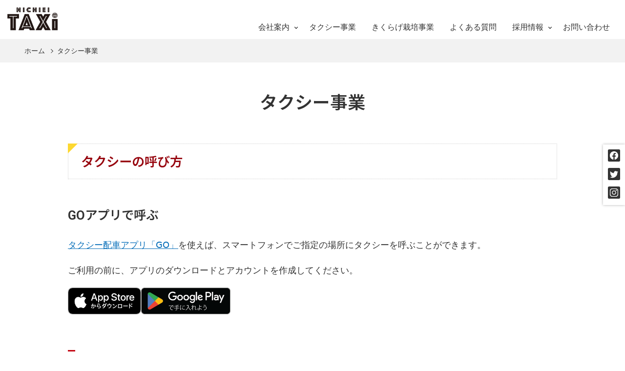

--- FILE ---
content_type: text/html; charset=UTF-8
request_url: https://www.nichieiko-tsu.net/taxi/
body_size: 62337
content:
<!DOCTYPE html>
<html lang="ja">

<head>
    <meta charset="UTF-8">
    <meta name="viewport" content="width=device-width, initial-scale=1.0">
    <meta name="format-detection" content="telephone=no">
    <link rel="start" href="https://www.nichieiko-tsu.net" title="ホーム">
        <meta name='robots' content='max-image-preview:large' />
<link rel='dns-prefetch' href='//fonts.googleapis.com' />
<link rel="alternate" type="application/rss+xml" title="日栄交通株式会社 &raquo; フィード" href="https://www.nichieiko-tsu.net/feed/" />
<link rel="alternate" type="application/rss+xml" title="日栄交通株式会社 &raquo; コメントフィード" href="https://www.nichieiko-tsu.net/comments/feed/" />

<!-- SEO SIMPLE PACK 3.2.0 -->
<title>タクシー事業 | 日栄交通株式会社</title>
<meta name="description" content="タクシーの呼び方 電話で呼ぶ 通話料無料でタクシーの配車・ご予約ができます。 フリーダイヤル：0120-933-204 受付時間：月曜日〜土曜日 5:00〜22:00 / 日曜休業 GOアプリで呼ぶ タクシー配車アプリ「GO」を使えば、スマ">
<link rel="canonical" href="https://www.nichieiko-tsu.net/taxi/">
<meta property="og:locale" content="ja_JP">
<meta property="og:type" content="article">
<meta property="og:image" content="https://www.nichieiko-tsu.net/wp-content/uploads/2023/09/og-image.jpg">
<meta property="og:title" content="タクシー事業 | 日栄交通株式会社">
<meta property="og:description" content="タクシーの呼び方 電話で呼ぶ 通話料無料でタクシーの配車・ご予約ができます。 フリーダイヤル：0120-933-204 受付時間：月曜日〜土曜日 5:00〜22:00 / 日曜休業 GOアプリで呼ぶ タクシー配車アプリ「GO」を使えば、スマ">
<meta property="og:url" content="https://www.nichieiko-tsu.net/taxi/">
<meta property="og:site_name" content="日栄交通株式会社">
<meta property="article:publisher" content="https://www.facebook.com/nichieikoutu.cob">
<meta name="twitter:card" content="summary_large_image">
<meta name="twitter:site" content="aTYxkhJSkAURzAB">
<!-- Google Analytics (gtag.js) -->
<script async src="https://www.googletagmanager.com/gtag/js?id=G-DE9XQJZDDH"></script>
<script>
	window.dataLayer = window.dataLayer || [];
	function gtag(){dataLayer.push(arguments);}
	gtag("js", new Date());
	gtag("config", "G-DE9XQJZDDH");
</script>
	<!-- / SEO SIMPLE PACK -->

<script type="text/javascript">
/* <![CDATA[ */
window._wpemojiSettings = {"baseUrl":"https:\/\/s.w.org\/images\/core\/emoji\/15.0.3\/72x72\/","ext":".png","svgUrl":"https:\/\/s.w.org\/images\/core\/emoji\/15.0.3\/svg\/","svgExt":".svg","source":{"concatemoji":"https:\/\/www.nichieiko-tsu.net\/wp-includes\/js\/wp-emoji-release.min.js?ver=6.5.7"}};
/*! This file is auto-generated */
!function(i,n){var o,s,e;function c(e){try{var t={supportTests:e,timestamp:(new Date).valueOf()};sessionStorage.setItem(o,JSON.stringify(t))}catch(e){}}function p(e,t,n){e.clearRect(0,0,e.canvas.width,e.canvas.height),e.fillText(t,0,0);var t=new Uint32Array(e.getImageData(0,0,e.canvas.width,e.canvas.height).data),r=(e.clearRect(0,0,e.canvas.width,e.canvas.height),e.fillText(n,0,0),new Uint32Array(e.getImageData(0,0,e.canvas.width,e.canvas.height).data));return t.every(function(e,t){return e===r[t]})}function u(e,t,n){switch(t){case"flag":return n(e,"\ud83c\udff3\ufe0f\u200d\u26a7\ufe0f","\ud83c\udff3\ufe0f\u200b\u26a7\ufe0f")?!1:!n(e,"\ud83c\uddfa\ud83c\uddf3","\ud83c\uddfa\u200b\ud83c\uddf3")&&!n(e,"\ud83c\udff4\udb40\udc67\udb40\udc62\udb40\udc65\udb40\udc6e\udb40\udc67\udb40\udc7f","\ud83c\udff4\u200b\udb40\udc67\u200b\udb40\udc62\u200b\udb40\udc65\u200b\udb40\udc6e\u200b\udb40\udc67\u200b\udb40\udc7f");case"emoji":return!n(e,"\ud83d\udc26\u200d\u2b1b","\ud83d\udc26\u200b\u2b1b")}return!1}function f(e,t,n){var r="undefined"!=typeof WorkerGlobalScope&&self instanceof WorkerGlobalScope?new OffscreenCanvas(300,150):i.createElement("canvas"),a=r.getContext("2d",{willReadFrequently:!0}),o=(a.textBaseline="top",a.font="600 32px Arial",{});return e.forEach(function(e){o[e]=t(a,e,n)}),o}function t(e){var t=i.createElement("script");t.src=e,t.defer=!0,i.head.appendChild(t)}"undefined"!=typeof Promise&&(o="wpEmojiSettingsSupports",s=["flag","emoji"],n.supports={everything:!0,everythingExceptFlag:!0},e=new Promise(function(e){i.addEventListener("DOMContentLoaded",e,{once:!0})}),new Promise(function(t){var n=function(){try{var e=JSON.parse(sessionStorage.getItem(o));if("object"==typeof e&&"number"==typeof e.timestamp&&(new Date).valueOf()<e.timestamp+604800&&"object"==typeof e.supportTests)return e.supportTests}catch(e){}return null}();if(!n){if("undefined"!=typeof Worker&&"undefined"!=typeof OffscreenCanvas&&"undefined"!=typeof URL&&URL.createObjectURL&&"undefined"!=typeof Blob)try{var e="postMessage("+f.toString()+"("+[JSON.stringify(s),u.toString(),p.toString()].join(",")+"));",r=new Blob([e],{type:"text/javascript"}),a=new Worker(URL.createObjectURL(r),{name:"wpTestEmojiSupports"});return void(a.onmessage=function(e){c(n=e.data),a.terminate(),t(n)})}catch(e){}c(n=f(s,u,p))}t(n)}).then(function(e){for(var t in e)n.supports[t]=e[t],n.supports.everything=n.supports.everything&&n.supports[t],"flag"!==t&&(n.supports.everythingExceptFlag=n.supports.everythingExceptFlag&&n.supports[t]);n.supports.everythingExceptFlag=n.supports.everythingExceptFlag&&!n.supports.flag,n.DOMReady=!1,n.readyCallback=function(){n.DOMReady=!0}}).then(function(){return e}).then(function(){var e;n.supports.everything||(n.readyCallback(),(e=n.source||{}).concatemoji?t(e.concatemoji):e.wpemoji&&e.twemoji&&(t(e.twemoji),t(e.wpemoji)))}))}((window,document),window._wpemojiSettings);
/* ]]> */
</script>
<style id='wp-emoji-styles-inline-css' type='text/css'>

	img.wp-smiley, img.emoji {
		display: inline !important;
		border: none !important;
		box-shadow: none !important;
		height: 1em !important;
		width: 1em !important;
		margin: 0 0.07em !important;
		vertical-align: -0.1em !important;
		background: none !important;
		padding: 0 !important;
	}
</style>
<link rel='stylesheet' id='wp-block-library-css' href='https://www.nichieiko-tsu.net/wp-includes/css/dist/block-library/style.min.css?ver=6.5.7' type='text/css' media='all' />
<style id='wp-block-library-theme-inline-css' type='text/css'>
.wp-block-audio figcaption{color:#555;font-size:13px;text-align:center}.is-dark-theme .wp-block-audio figcaption{color:#ffffffa6}.wp-block-audio{margin:0 0 1em}.wp-block-code{border:1px solid #ccc;border-radius:4px;font-family:Menlo,Consolas,monaco,monospace;padding:.8em 1em}.wp-block-embed figcaption{color:#555;font-size:13px;text-align:center}.is-dark-theme .wp-block-embed figcaption{color:#ffffffa6}.wp-block-embed{margin:0 0 1em}.blocks-gallery-caption{color:#555;font-size:13px;text-align:center}.is-dark-theme .blocks-gallery-caption{color:#ffffffa6}.wp-block-image figcaption{color:#555;font-size:13px;text-align:center}.is-dark-theme .wp-block-image figcaption{color:#ffffffa6}.wp-block-image{margin:0 0 1em}.wp-block-pullquote{border-bottom:4px solid;border-top:4px solid;color:currentColor;margin-bottom:1.75em}.wp-block-pullquote cite,.wp-block-pullquote footer,.wp-block-pullquote__citation{color:currentColor;font-size:.8125em;font-style:normal;text-transform:uppercase}.wp-block-quote{border-left:.25em solid;margin:0 0 1.75em;padding-left:1em}.wp-block-quote cite,.wp-block-quote footer{color:currentColor;font-size:.8125em;font-style:normal;position:relative}.wp-block-quote.has-text-align-right{border-left:none;border-right:.25em solid;padding-left:0;padding-right:1em}.wp-block-quote.has-text-align-center{border:none;padding-left:0}.wp-block-quote.is-large,.wp-block-quote.is-style-large,.wp-block-quote.is-style-plain{border:none}.wp-block-search .wp-block-search__label{font-weight:700}.wp-block-search__button{border:1px solid #ccc;padding:.375em .625em}:where(.wp-block-group.has-background){padding:1.25em 2.375em}.wp-block-separator.has-css-opacity{opacity:.4}.wp-block-separator{border:none;border-bottom:2px solid;margin-left:auto;margin-right:auto}.wp-block-separator.has-alpha-channel-opacity{opacity:1}.wp-block-separator:not(.is-style-wide):not(.is-style-dots){width:100px}.wp-block-separator.has-background:not(.is-style-dots){border-bottom:none;height:1px}.wp-block-separator.has-background:not(.is-style-wide):not(.is-style-dots){height:2px}.wp-block-table{margin:0 0 1em}.wp-block-table td,.wp-block-table th{word-break:normal}.wp-block-table figcaption{color:#555;font-size:13px;text-align:center}.is-dark-theme .wp-block-table figcaption{color:#ffffffa6}.wp-block-video figcaption{color:#555;font-size:13px;text-align:center}.is-dark-theme .wp-block-video figcaption{color:#ffffffa6}.wp-block-video{margin:0 0 1em}.wp-block-template-part.has-background{margin-bottom:0;margin-top:0;padding:1.25em 2.375em}
</style>
<link rel='stylesheet' id='coblocks-frontend-css' href='https://www.nichieiko-tsu.net/wp-content/plugins/coblocks/dist/style-coblocks-1.css?ver=3.1.4' type='text/css' media='all' />
<link rel='stylesheet' id='coblocks-extensions-css' href='https://www.nichieiko-tsu.net/wp-content/plugins/coblocks/dist/style-coblocks-extensions.css?ver=3.1.4' type='text/css' media='all' />
<style id='classic-theme-styles-inline-css' type='text/css'>
/*! This file is auto-generated */
.wp-block-button__link{color:#fff;background-color:#32373c;border-radius:9999px;box-shadow:none;text-decoration:none;padding:calc(.667em + 2px) calc(1.333em + 2px);font-size:1.125em}.wp-block-file__button{background:#32373c;color:#fff;text-decoration:none}
</style>
<style id='global-styles-inline-css' type='text/css'>
body{--wp--preset--color--black: #000000;--wp--preset--color--cyan-bluish-gray: #abb8c3;--wp--preset--color--white: #ffffff;--wp--preset--color--pale-pink: #f78da7;--wp--preset--color--vivid-red: #cf2e2e;--wp--preset--color--luminous-vivid-orange: #ff6900;--wp--preset--color--luminous-vivid-amber: #fcb900;--wp--preset--color--light-green-cyan: #7bdcb5;--wp--preset--color--vivid-green-cyan: #00d084;--wp--preset--color--pale-cyan-blue: #8ed1fc;--wp--preset--color--vivid-cyan-blue: #0693e3;--wp--preset--color--vivid-purple: #9b51e0;--wp--preset--gradient--vivid-cyan-blue-to-vivid-purple: linear-gradient(135deg,rgba(6,147,227,1) 0%,rgb(155,81,224) 100%);--wp--preset--gradient--light-green-cyan-to-vivid-green-cyan: linear-gradient(135deg,rgb(122,220,180) 0%,rgb(0,208,130) 100%);--wp--preset--gradient--luminous-vivid-amber-to-luminous-vivid-orange: linear-gradient(135deg,rgba(252,185,0,1) 0%,rgba(255,105,0,1) 100%);--wp--preset--gradient--luminous-vivid-orange-to-vivid-red: linear-gradient(135deg,rgba(255,105,0,1) 0%,rgb(207,46,46) 100%);--wp--preset--gradient--very-light-gray-to-cyan-bluish-gray: linear-gradient(135deg,rgb(238,238,238) 0%,rgb(169,184,195) 100%);--wp--preset--gradient--cool-to-warm-spectrum: linear-gradient(135deg,rgb(74,234,220) 0%,rgb(151,120,209) 20%,rgb(207,42,186) 40%,rgb(238,44,130) 60%,rgb(251,105,98) 80%,rgb(254,248,76) 100%);--wp--preset--gradient--blush-light-purple: linear-gradient(135deg,rgb(255,206,236) 0%,rgb(152,150,240) 100%);--wp--preset--gradient--blush-bordeaux: linear-gradient(135deg,rgb(254,205,165) 0%,rgb(254,45,45) 50%,rgb(107,0,62) 100%);--wp--preset--gradient--luminous-dusk: linear-gradient(135deg,rgb(255,203,112) 0%,rgb(199,81,192) 50%,rgb(65,88,208) 100%);--wp--preset--gradient--pale-ocean: linear-gradient(135deg,rgb(255,245,203) 0%,rgb(182,227,212) 50%,rgb(51,167,181) 100%);--wp--preset--gradient--electric-grass: linear-gradient(135deg,rgb(202,248,128) 0%,rgb(113,206,126) 100%);--wp--preset--gradient--midnight: linear-gradient(135deg,rgb(2,3,129) 0%,rgb(40,116,252) 100%);--wp--preset--font-size--small: 14px;--wp--preset--font-size--medium: 20px;--wp--preset--font-size--large: 24px;--wp--preset--font-size--x-large: 42px;--wp--preset--font-size--normal: 18px;--wp--preset--font-size--huge: 32px;--wp--preset--spacing--20: 0.44rem;--wp--preset--spacing--30: 0.67rem;--wp--preset--spacing--40: 1rem;--wp--preset--spacing--50: 1.5rem;--wp--preset--spacing--60: 2.25rem;--wp--preset--spacing--70: 3.38rem;--wp--preset--spacing--80: 5.06rem;--wp--preset--shadow--natural: 6px 6px 9px rgba(0, 0, 0, 0.2);--wp--preset--shadow--deep: 12px 12px 50px rgba(0, 0, 0, 0.4);--wp--preset--shadow--sharp: 6px 6px 0px rgba(0, 0, 0, 0.2);--wp--preset--shadow--outlined: 6px 6px 0px -3px rgba(255, 255, 255, 1), 6px 6px rgba(0, 0, 0, 1);--wp--preset--shadow--crisp: 6px 6px 0px rgba(0, 0, 0, 1);}:where(.is-layout-flex){gap: 0.5em;}:where(.is-layout-grid){gap: 0.5em;}body .is-layout-flex{display: flex;}body .is-layout-flex{flex-wrap: wrap;align-items: center;}body .is-layout-flex > *{margin: 0;}body .is-layout-grid{display: grid;}body .is-layout-grid > *{margin: 0;}:where(.wp-block-columns.is-layout-flex){gap: 2em;}:where(.wp-block-columns.is-layout-grid){gap: 2em;}:where(.wp-block-post-template.is-layout-flex){gap: 1.25em;}:where(.wp-block-post-template.is-layout-grid){gap: 1.25em;}.has-black-color{color: var(--wp--preset--color--black) !important;}.has-cyan-bluish-gray-color{color: var(--wp--preset--color--cyan-bluish-gray) !important;}.has-white-color{color: var(--wp--preset--color--white) !important;}.has-pale-pink-color{color: var(--wp--preset--color--pale-pink) !important;}.has-vivid-red-color{color: var(--wp--preset--color--vivid-red) !important;}.has-luminous-vivid-orange-color{color: var(--wp--preset--color--luminous-vivid-orange) !important;}.has-luminous-vivid-amber-color{color: var(--wp--preset--color--luminous-vivid-amber) !important;}.has-light-green-cyan-color{color: var(--wp--preset--color--light-green-cyan) !important;}.has-vivid-green-cyan-color{color: var(--wp--preset--color--vivid-green-cyan) !important;}.has-pale-cyan-blue-color{color: var(--wp--preset--color--pale-cyan-blue) !important;}.has-vivid-cyan-blue-color{color: var(--wp--preset--color--vivid-cyan-blue) !important;}.has-vivid-purple-color{color: var(--wp--preset--color--vivid-purple) !important;}.has-black-background-color{background-color: var(--wp--preset--color--black) !important;}.has-cyan-bluish-gray-background-color{background-color: var(--wp--preset--color--cyan-bluish-gray) !important;}.has-white-background-color{background-color: var(--wp--preset--color--white) !important;}.has-pale-pink-background-color{background-color: var(--wp--preset--color--pale-pink) !important;}.has-vivid-red-background-color{background-color: var(--wp--preset--color--vivid-red) !important;}.has-luminous-vivid-orange-background-color{background-color: var(--wp--preset--color--luminous-vivid-orange) !important;}.has-luminous-vivid-amber-background-color{background-color: var(--wp--preset--color--luminous-vivid-amber) !important;}.has-light-green-cyan-background-color{background-color: var(--wp--preset--color--light-green-cyan) !important;}.has-vivid-green-cyan-background-color{background-color: var(--wp--preset--color--vivid-green-cyan) !important;}.has-pale-cyan-blue-background-color{background-color: var(--wp--preset--color--pale-cyan-blue) !important;}.has-vivid-cyan-blue-background-color{background-color: var(--wp--preset--color--vivid-cyan-blue) !important;}.has-vivid-purple-background-color{background-color: var(--wp--preset--color--vivid-purple) !important;}.has-black-border-color{border-color: var(--wp--preset--color--black) !important;}.has-cyan-bluish-gray-border-color{border-color: var(--wp--preset--color--cyan-bluish-gray) !important;}.has-white-border-color{border-color: var(--wp--preset--color--white) !important;}.has-pale-pink-border-color{border-color: var(--wp--preset--color--pale-pink) !important;}.has-vivid-red-border-color{border-color: var(--wp--preset--color--vivid-red) !important;}.has-luminous-vivid-orange-border-color{border-color: var(--wp--preset--color--luminous-vivid-orange) !important;}.has-luminous-vivid-amber-border-color{border-color: var(--wp--preset--color--luminous-vivid-amber) !important;}.has-light-green-cyan-border-color{border-color: var(--wp--preset--color--light-green-cyan) !important;}.has-vivid-green-cyan-border-color{border-color: var(--wp--preset--color--vivid-green-cyan) !important;}.has-pale-cyan-blue-border-color{border-color: var(--wp--preset--color--pale-cyan-blue) !important;}.has-vivid-cyan-blue-border-color{border-color: var(--wp--preset--color--vivid-cyan-blue) !important;}.has-vivid-purple-border-color{border-color: var(--wp--preset--color--vivid-purple) !important;}.has-vivid-cyan-blue-to-vivid-purple-gradient-background{background: var(--wp--preset--gradient--vivid-cyan-blue-to-vivid-purple) !important;}.has-light-green-cyan-to-vivid-green-cyan-gradient-background{background: var(--wp--preset--gradient--light-green-cyan-to-vivid-green-cyan) !important;}.has-luminous-vivid-amber-to-luminous-vivid-orange-gradient-background{background: var(--wp--preset--gradient--luminous-vivid-amber-to-luminous-vivid-orange) !important;}.has-luminous-vivid-orange-to-vivid-red-gradient-background{background: var(--wp--preset--gradient--luminous-vivid-orange-to-vivid-red) !important;}.has-very-light-gray-to-cyan-bluish-gray-gradient-background{background: var(--wp--preset--gradient--very-light-gray-to-cyan-bluish-gray) !important;}.has-cool-to-warm-spectrum-gradient-background{background: var(--wp--preset--gradient--cool-to-warm-spectrum) !important;}.has-blush-light-purple-gradient-background{background: var(--wp--preset--gradient--blush-light-purple) !important;}.has-blush-bordeaux-gradient-background{background: var(--wp--preset--gradient--blush-bordeaux) !important;}.has-luminous-dusk-gradient-background{background: var(--wp--preset--gradient--luminous-dusk) !important;}.has-pale-ocean-gradient-background{background: var(--wp--preset--gradient--pale-ocean) !important;}.has-electric-grass-gradient-background{background: var(--wp--preset--gradient--electric-grass) !important;}.has-midnight-gradient-background{background: var(--wp--preset--gradient--midnight) !important;}.has-small-font-size{font-size: var(--wp--preset--font-size--small) !important;}.has-medium-font-size{font-size: var(--wp--preset--font-size--medium) !important;}.has-large-font-size{font-size: var(--wp--preset--font-size--large) !important;}.has-x-large-font-size{font-size: var(--wp--preset--font-size--x-large) !important;}
.wp-block-navigation a:where(:not(.wp-element-button)){color: inherit;}
:where(.wp-block-post-template.is-layout-flex){gap: 1.25em;}:where(.wp-block-post-template.is-layout-grid){gap: 1.25em;}
:where(.wp-block-columns.is-layout-flex){gap: 2em;}:where(.wp-block-columns.is-layout-grid){gap: 2em;}
.wp-block-pullquote{font-size: 1.5em;line-height: 1.6;}
</style>
<link rel='stylesheet' id='contact-form-7-css' href='https://www.nichieiko-tsu.net/wp-content/plugins/contact-form-7/includes/css/styles.css?ver=5.8' type='text/css' media='all' />
<link rel='stylesheet' id='wp-components-css' href='https://www.nichieiko-tsu.net/wp-includes/css/dist/components/style.min.css?ver=6.5.7' type='text/css' media='all' />
<link rel='stylesheet' id='godaddy-styles-css' href='https://www.nichieiko-tsu.net/wp-content/plugins/coblocks/includes/Dependencies/GoDaddy/Styles/build/latest.css?ver=2.0.2' type='text/css' media='all' />
<link rel='stylesheet' id='communitycom-theme-jobs01-assets-css' href='https://www.nichieiko-tsu.net/wp-content/themes/communitycom-theme-jobs01/assets/css/theme-styles.min.css?ver=20230622091239' type='text/css' media='all' />
<link rel='stylesheet' id='communitycom-theme-jobs01-bootstrap-css' href='https://www.nichieiko-tsu.net/wp-content/themes/communitycom-theme-jobs01/assets/css/bootstrap-grid.min.css?ver=20230622091239' type='text/css' media='all' />
<link rel='stylesheet' id='theme-adjust-css' href='https://www.nichieiko-tsu.net/wp-content/themes/nichiei-kotsu/assets/css/theme-adjust.min.css?ver=1.0.0' type='text/css' media='all' />
<link rel='stylesheet' id='communitycom-theme-jobs01-slick-css' href='https://www.nichieiko-tsu.net/wp-content/themes/communitycom-theme-jobs01/assets/css/slick.min.css?ver=20230622091239' type='text/css' media='all' />
<link rel='stylesheet' id='googlefonts-css' href='//fonts.googleapis.com/css2?family=Noto+Sans+JP:wght@600&#038;family=Roboto:wght@400;500;700&#038;display=swap' type='text/css' media='all' />
<link rel='stylesheet' id='nichiei-kotsu-css' href='https://www.nichieiko-tsu.net/wp-content/themes/nichiei-kotsu/style.css?ver=20230613020847' type='text/css' media='all' />
<style id='block-visibility-screen-size-styles-inline-css' type='text/css'>
/* Large screens (desktops, 992px and up) */
@media ( min-width: 992px ) {
	.block-visibility-hide-large-screen {
		display: none !important;
	}
}

/* Medium screens (tablets, between 768px and 992px) */
@media ( min-width: 768px ) and ( max-width: 991.98px ) {
	.block-visibility-hide-medium-screen {
		display: none !important;
	}
}

/* Small screens (mobile devices, less than 768px) */
@media ( max-width: 767.98px ) {
	.block-visibility-hide-small-screen {
		display: none !important;
	}
}
</style>
<script type="text/javascript" id="wp-statistics-tracker-js-extra">
/* <![CDATA[ */
var WP_Statistics_Tracker_Object = {"hitRequestUrl":"https:\/\/www.nichieiko-tsu.net\/wp-json\/wp-statistics\/v2\/hit?wp_statistics_hit_rest=yes&track_all=1&current_page_type=page&current_page_id=65&search_query&page_uri=L3RheGkv","keepOnlineRequestUrl":"https:\/\/www.nichieiko-tsu.net\/wp-json\/wp-statistics\/v2\/online?wp_statistics_hit_rest=yes&track_all=1&current_page_type=page&current_page_id=65&search_query&page_uri=L3RheGkv","option":{"dntEnabled":"1","cacheCompatibility":""}};
/* ]]> */
</script>
<script type="text/javascript" src="https://www.nichieiko-tsu.net/wp-content/plugins/wp-statistics/assets/js/tracker.js?ver=6.5.7" id="wp-statistics-tracker-js"></script>
<script type="text/javascript" src="https://www.nichieiko-tsu.net/wp-includes/js/jquery/jquery.min.js?ver=3.7.1" id="jquery-core-js"></script>
<script type="text/javascript" src="https://www.nichieiko-tsu.net/wp-includes/js/jquery/jquery-migrate.min.js?ver=3.4.1" id="jquery-migrate-js"></script>
<link rel="https://api.w.org/" href="https://www.nichieiko-tsu.net/wp-json/" /><link rel="alternate" type="application/json" href="https://www.nichieiko-tsu.net/wp-json/wp/v2/pages/65" /><link rel="EditURI" type="application/rsd+xml" title="RSD" href="https://www.nichieiko-tsu.net/xmlrpc.php?rsd" />
<link rel='shortlink' href='https://www.nichieiko-tsu.net/?p=65' />
<link rel="alternate" type="application/json+oembed" href="https://www.nichieiko-tsu.net/wp-json/oembed/1.0/embed?url=https%3A%2F%2Fwww.nichieiko-tsu.net%2Ftaxi%2F" />
<link rel="alternate" type="text/xml+oembed" href="https://www.nichieiko-tsu.net/wp-json/oembed/1.0/embed?url=https%3A%2F%2Fwww.nichieiko-tsu.net%2Ftaxi%2F&#038;format=xml" />
<!-- Analytics by WP Statistics v14.1.6.2 - https://wp-statistics.com/ -->
<style type="text/css">
    :root {
                --cmc-theme-base-color:#c40813;
        --cmc-theme-base-color-light:#fdd831;
    }
        .home-Hero {
        background-image: url(https://www.nichieiko-tsu.net/wp-content/uploads/2023/05/cropped-hero-dmy-1.jpg);
    }
                @media screen and (min-width: 768px) {
        .home-Hero {
            background-image: url(https://www.nichieiko-tsu.net/wp-content/uploads/2023/05/cropped-hero-dmy.jpg);
        }
    }
            </style>
    <link rel="icon" href="https://www.nichieiko-tsu.net/wp-content/uploads/2023/05/cropped-favicon-32x32.png" sizes="32x32" />
<link rel="icon" href="https://www.nichieiko-tsu.net/wp-content/uploads/2023/05/cropped-favicon-192x192.png" sizes="192x192" />
<link rel="apple-touch-icon" href="https://www.nichieiko-tsu.net/wp-content/uploads/2023/05/cropped-favicon-180x180.png" />
<meta name="msapplication-TileImage" content="https://www.nichieiko-tsu.net/wp-content/uploads/2023/05/cropped-favicon-270x270.png" />
</head>

<body class="page-template page-template-narrow-width page-template-narrow-width-php page page-id-65 wp-custom-logo wp-embed-responsive">
        <svg aria-hidden="true" style="position: absolute; width: 0; height: 0; overflow: hidden;" version="1.1" xmlns="http://www.w3.org/2000/svg" xmlns:xlink="http://www.w3.org/1999/xlink">
<defs>
<symbol id="icon-tag" viewBox="0 0 32 32">
<path d="M30.8 13.050l-1.090-9.86c-0.047-0.477-0.423-0.853-0.896-0.9l-0.004-0-9.81-1.090c-0.036-0.004-0.077-0.007-0.119-0.007-0.278 0-0.53 0.114-0.711 0.297l-0 0-16.68 16.63c-0.189 0.182-0.306 0.437-0.306 0.72s0.117 0.538 0.306 0.72l0 0 11 11c0.182 0.189 0.437 0.306 0.72 0.306s0.538-0.117 0.72-0.306l0-0 16.58-16.68c0.183-0.181 0.297-0.433 0.297-0.711 0-0.042-0.003-0.083-0.008-0.124l0 0.005zM23 9c-0.42-0.421-0.68-1.003-0.68-1.645 0-1.287 1.043-2.33 2.33-2.33s2.33 1.043 2.33 2.33c0 0.642-0.26 1.224-0.68 1.645l0-0c-0.423 0.421-1.006 0.681-1.65 0.681s-1.227-0.26-1.65-0.681l0 0z"></path>
</symbol>
<symbol id="icon-search" viewBox="0 0 32 32">
<path d="M30.4 29.8l-7-6.9c2.467-2.354 4-5.667 4-9.338 0-0.022 0-0.043 0-0.065v0.003c0-7.18-5.82-13-13-13s-13 5.82-13 13c0 7.18 5.82 13 13 13v0c2.764-0.029 5.322-0.884 7.447-2.33l-0.047 0.030 7.1 7.1zM3.4 13.5c0-0.030 0-0.065 0-0.1 0-6.075 4.925-11 11-11s11 4.925 11 11c0 6.075-4.925 11-10.999 11v0c0 0 0 0 0 0-6.040 0-10.943-4.868-10.999-10.895v-0.005z"></path>
</symbol>
<symbol id="icon-arw-down" viewBox="0 0 32 32">
<path d="M1 9.25c0.002-0.414 0.169-0.788 0.44-1.060l-0 0c0.27-0.274 0.645-0.443 1.060-0.443s0.79 0.169 1.060 0.443l12.44 12.44 12.44-12.44c0.267-0.249 0.627-0.403 1.023-0.403 0.828 0 1.5 0.672 1.5 1.5 0 0.396-0.153 0.755-0.403 1.023l0.001-0.001-13.5 13.5c-0.27 0.273-0.645 0.443-1.060 0.443s-0.79-0.169-1.060-0.443l-13.5-13.5c-0.271-0.272-0.438-0.646-0.44-1.060v-0z"></path>
</symbol>
<symbol id="icon-arw-left" viewBox="0 0 32 32">
<path d="M22.75 1c0.414 0.002 0.788 0.169 1.060 0.44l-0-0c0.273 0.27 0.443 0.645 0.443 1.060s-0.169 0.79-0.443 1.060l-12.44 12.44 12.44 12.44c0.249 0.267 0.403 0.627 0.403 1.023 0 0.828-0.672 1.5-1.5 1.5-0.396 0-0.755-0.153-1.023-0.403l0.001 0.001-13.5-13.5c-0.274-0.27-0.443-0.645-0.443-1.060s0.169-0.79 0.443-1.060l13.5-13.5c0.272-0.271 0.646-0.438 1.060-0.44h0z"></path>
</symbol>
<symbol id="icon-arw-right" viewBox="0 0 32 32">
<path d="M9.25 31c-0.414-0.002-0.788-0.169-1.060-0.44l0 0c-0.274-0.27-0.443-0.645-0.443-1.060s0.169-0.79 0.443-1.060l12.44-12.44-12.44-12.44c-0.249-0.267-0.403-0.627-0.403-1.023 0-0.828 0.672-1.5 1.5-1.5 0.396 0 0.755 0.153 1.023 0.403l-0.001-0.001 13.5 13.5c0.273 0.27 0.443 0.645 0.443 1.060s-0.169 0.79-0.443 1.060l-13.5 13.5c-0.272 0.271-0.646 0.438-1.060 0.44h-0z"></path>
</symbol>
<symbol id="icon-arw-up" viewBox="0 0 32 32">
<path d="M31 22.75c-0.002 0.414-0.169 0.788-0.44 1.060l0-0c-0.27 0.273-0.645 0.443-1.060 0.443s-0.79-0.169-1.060-0.443l-12.44-12.44-12.44 12.44c-0.267 0.249-0.627 0.403-1.023 0.403-0.828 0-1.5-0.672-1.5-1.5 0-0.396 0.153-0.755 0.403-1.023l-0.001 0.001 13.5-13.5c0.27-0.274 0.645-0.443 1.060-0.443s0.79 0.169 1.060 0.443l13.5 13.5c0.271 0.272 0.438 0.646 0.44 1.060v0z"></path>
</symbol>
<symbol id="icon-facebook" viewBox="0 0 32 32">
<path d="M29 0h-26c-1.657 0-3 1.343-3 3v0 26c0 1.657 1.343 3 3 3v0h26c1.657 0 3-1.343 3-3v0-26c0-1.657-1.343-3-3-3v0zM17.72 26.93v-7.68h2.56l0.49-3.18h-3.050v-2.070c-0.004-0.043-0.007-0.094-0.007-0.145 0-0.873 0.707-1.58 1.58-1.58 0.076 0 0.152 0.005 0.225 0.016l-0.008-0.001h1.39v-2.71c-0.731-0.127-1.581-0.207-2.447-0.22l-0.013-0c-2.52 0-4.16 1.53-4.16 4.28v2.43h-2.79v3.18h2.79v7.68c-5.29-0.861-9.28-5.397-9.28-10.865 0-6.075 4.925-11 11-11s11 4.925 11 11c0 5.468-3.99 10.004-9.217 10.856l-0.063 0.009z"></path>
</symbol>
<symbol id="icon-globe" viewBox="0 0 32 32">
<path d="M31 16c-0.006-3.739-1.379-7.156-3.646-9.779l0.016 0.019-0.77-0.77c-2.006-2.050-4.597-3.521-7.503-4.143l-0.097-0.017c-0.42-0.090-0.85-0.15-1.29-0.2-0.031-0.002-0.068-0.004-0.105-0.004s-0.074 0.001-0.11 0.004l0.005-0c-0.5-0.11-0.99-0.11-1.5-0.11s-1 0-1.52 0.080h-0.22c-0.43 0-0.86 0.11-1.28 0.2v0c-2.999 0.624-5.589 2.078-7.599 4.109l-0.001 0.001-0.77 0.77c-2.255 2.602-3.629 6.020-3.629 9.76s1.374 7.158 3.645 9.779l-0.016-0.019 0.77 0.77c2.004 2.084 4.602 3.582 7.522 4.222l0.098 0.018c0.42 0.090 0.85 0.15 1.28 0.2h0.22c0.5 0 1 0.080 1.52 0.080s1 0 1.52-0.080c0.031 0.002 0.068 0.004 0.105 0.004s0.074-0.001 0.11-0.004l-0.005 0c0.44-0.050 0.87-0.11 1.29-0.2v0c2.999-0.624 5.589-2.078 7.599-4.109l0.001-0.001 0.77-0.77c2.232-2.603 3.59-6.011 3.59-9.737 0-0.026-0-0.051-0-0.077v0.004zM22 27h-0.090l-0.54 0.26c0.459-0.741 0.883-1.598 1.225-2.495l0.035-0.105c0.52 0.284 0.969 0.592 1.382 0.94l-0.012-0.010c-0.588 0.511-1.243 0.978-1.94 1.378l-0.060 0.032zM10 27c-0.759-0.418-1.414-0.868-2.019-1.376l0.019 0.016c0.401-0.338 0.85-0.646 1.327-0.909l0.043-0.021c0.377 1.002 0.801 1.859 1.298 2.666l-0.038-0.066-0.54-0.26zM3.52 17.23h4.4c0.068 1.843 0.323 3.592 0.747 5.274l-0.037-0.174c-0.896 0.45-1.668 0.976-2.361 1.59l0.011-0.010c-1.502-1.825-2.501-4.116-2.756-6.627l-0.004-0.053zM6.28 8.090c0.682 0.604 1.454 1.13 2.288 1.552l0.062 0.028c-0.387 1.508-0.642 3.257-0.709 5.054l-0.001 0.046h-4.4c0.259-2.564 1.258-4.855 2.777-6.702l-0.017 0.022zM10 5h0.090l0.54-0.26c-0.459 0.741-0.883 1.598-1.225 2.495l-0.035 0.105c-0.518-0.301-0.967-0.629-1.378-0.997l0.008 0.007c0.586-0.488 1.24-0.935 1.936-1.318l0.064-0.032zM22 5c0.759 0.418 1.414 0.868 2.019 1.376l-0.019-0.016c-0.401 0.338-0.85 0.646-1.327 0.909l-0.043 0.021c-0.377-1.002-0.801-1.859-1.298-2.666l0.038 0.066 0.54 0.26zM28.48 14.78h-4.4c-0.068-1.843-0.323-3.592-0.747-5.274l0.037 0.174c0.896-0.45 1.668-0.976 2.361-1.59l-0.011 0.010c1.5 1.823 2.499 4.11 2.756 6.617l0.004 0.053zM17.23 3.82c1.488 1.068 2.594 2.585 3.125 4.352l0.015 0.058c-0.916 0.288-1.984 0.497-3.087 0.587l-0.053 0.003zM14.77 8.82c-1.155-0.093-2.224-0.302-3.246-0.618l0.106 0.028c0.546-1.825 1.652-3.342 3.115-4.393l0.025-0.017zM14.77 11.27v3.5h-4.39c0.060-1.514 0.257-2.949 0.58-4.335l-0.030 0.155c1.127 0.347 2.437 0.589 3.788 0.677l0.052 0.003zM14.77 17.27v3.5c-1.403 0.091-2.713 0.333-3.963 0.712l0.123-0.032c-0.293-1.231-0.49-2.666-0.549-4.136l-0.001-0.044zM14.77 23.22v5c-1.488-1.068-2.594-2.585-3.125-4.352l-0.015-0.058c0.913-0.3 1.979-0.522 3.081-0.625l0.059-0.005zM17.23 23.22c1.155 0.093 2.224 0.302 3.246 0.618l-0.106-0.028c-0.546 1.825-1.652 3.342-3.115 4.393l-0.025 0.017zM17.23 20.77v-3.5h4.39c-0.060 1.514-0.257 2.949-0.58 4.335l0.030-0.154c-1.124-0.359-2.431-0.615-3.782-0.716l-0.058-0.004zM17.23 14.77v-3.5c1.403-0.091 2.713-0.333 3.963-0.712l-0.123 0.032c0.293 1.231 0.49 2.666 0.549 4.136l0.001 0.044zM23.37 22.33c0.387-1.508 0.642-3.257 0.709-5.054l0.001-0.046h4.4c-0.259 2.564-1.258 4.855-2.777 6.702l0.017-0.022c-0.682-0.604-1.454-1.13-2.288-1.552l-0.062-0.028z"></path>
</symbol>
<symbol id="icon-instagram" viewBox="0 0 32 32">
<path d="M20.58 6.83h-9.16c-2.53 0.011-4.579 2.060-4.59 4.589v9.161c0.011 2.53 2.060 4.579 4.589 4.59h9.161c2.53-0.011 4.579-2.060 4.59-4.589v-9.161c-0.011-2.53-2.060-4.579-4.589-4.59h-0.001zM16 21.5c-3.038 0-5.5-2.462-5.5-5.5s2.462-5.5 5.5-5.5c3.038 0 5.5 2.462 5.5 5.5v0c0 3.038-2.462 5.5-5.5 5.5v0zM22 11.42c-0.015 0.001-0.032 0.001-0.049 0.001-0.762 0-1.38-0.618-1.38-1.38s0.618-1.38 1.38-1.38c0.748 0 1.357 0.595 1.379 1.337l0 0.002c0 0.012 0.001 0.027 0.001 0.041 0 0.745-0.59 1.352-1.328 1.379l-0.003 0z"></path>
<path d="M16 12.33c-2.027 0-3.67 1.643-3.67 3.67s1.643 3.67 3.67 3.67c2.027 0 3.67-1.643 3.67-3.67v0c-0.006-2.025-1.645-3.664-3.669-3.67h-0.001z"></path>
<path d="M29 0h-26c-1.657 0-3 1.343-3 3v0 26c0 1.657 1.343 3 3 3v0h26c1.657 0 3-1.343 3-3v0-26c0-1.657-1.343-3-3-3v0zM27 20.58c-0.011 3.541-2.879 6.409-6.419 6.42h-9.161c-3.541-0.011-6.409-2.879-6.42-6.419v-9.161c0.011-3.541 2.879-6.409 6.419-6.42h9.161c3.541 0.011 6.409 2.879 6.42 6.419v0.001z"></path>
</symbol>
<symbol id="icon-marker" viewBox="0 0 32 32">
<path d="M16 1c-0.103-0.003-0.224-0.005-0.345-0.005-6.44 0-11.66 5.22-11.66 11.66 0 0.121 0.002 0.242 0.006 0.363l-0-0.018c0 8 7.87 12 12 18 4.13-6 12-10 12-18 0.003-0.103 0.005-0.224 0.005-0.345 0-6.44-5.22-11.66-11.66-11.66-0.121 0-0.242 0.002-0.363 0.006l0.018-0zM16 18c-2.761 0-5-2.239-5-5s2.239-5 5-5c2.761 0 5 2.239 5 5v0c0 2.761-2.239 5-5 5v0z"></path>
</symbol>
<symbol id="icon-phone" viewBox="0 0 32 32">
<path d="M11.21 11.090l3.6-2.5c0.367-0.278 0.602-0.715 0.602-1.207 0-0.336-0.11-0.646-0.295-0.897l0.003 0.004-3-4.24c-0.267-0.413-0.726-0.683-1.247-0.683-0.303 0-0.584 0.091-0.818 0.247l0.005-0.003-3.57 2.5c-2.4 3.89-1.31 10.91 3 17.16s10.54 9.73 15 8.83v0l3.61-2.51c0.367-0.276 0.602-0.711 0.602-1.201 0-0.334-0.109-0.643-0.294-0.893l0.003 0.004-3-4.24c-0.274-0.396-0.726-0.651-1.237-0.651-0.269 0-0.522 0.071-0.741 0.195l0.007-0.004-3.6 2.51c-2.817-0.904-5.159-2.625-6.814-4.882l-0.026-0.038c-1.172-1.748-1.87-3.9-1.87-6.214 0-0.442 0.025-0.879 0.075-1.308l-0.005 0.052z"></path>
</symbol>
<symbol id="icon-twitter" viewBox="0 0 32 32">
<path d="M29 0h-26c-1.657 0-3 1.343-3 3v0 26c0 1.657 1.343 3 3 3v0h26c1.657 0 3-1.343 3-3v0-26c0-1.657-1.343-3-3-3v0zM27 10.18c-0.619 0.913-1.365 1.685-2.224 2.312l-0.026 0.018c0 0.19 0 0.39 0 0.59 0 0.002 0 0.004 0 0.006 0 7.086-5.744 12.83-12.83 12.83-2.57 0-4.963-0.756-6.97-2.057l0.050 0.030c0.315 0.047 0.688 0.079 1.067 0.090l0.013 0c2.131-0.014 4.083-0.766 5.617-2.013l-0.017 0.013c-1.957-0.033-3.607-1.308-4.201-3.068l-0.009-0.032c0.254 0.057 0.545 0.090 0.844 0.090 0.002 0 0.004 0 0.007 0h-0c0.424-0.002 0.834-0.060 1.223-0.168l-0.033 0.008c-2.080-0.434-3.62-2.252-3.62-4.43 0-0 0-0 0-0.001v0-0.060c0.576 0.33 1.261 0.538 1.991 0.57l0.009 0c-1.207-0.826-1.988-2.197-1.988-3.75 0-0.828 0.222-1.604 0.61-2.272l-0.012 0.022c2.233 2.739 5.54 4.527 9.269 4.719l0.031 0.001c-0.070-0.292-0.11-0.627-0.11-0.971 0-0.010 0-0.020 0-0.030v0.002c0.003-2.489 2.021-4.505 4.51-4.505 1.296 0 2.465 0.547 3.288 1.423l0.002 0.002c1.083-0.222 2.044-0.604 2.912-1.123l-0.042 0.023c-0.357 1.065-1.063 1.933-1.98 2.489l-0.020 0.011c0.982-0.132 1.873-0.402 2.694-0.793l-0.054 0.023z"></path>
</symbol>
<symbol id="icon-youtube" viewBox="0 0 32 32">
<path d="M13.75 19.27l5.75-3.27-5.75-3.27v6.54z"></path>
<path d="M29 0h-26c-1.657 0-3 1.343-3 3v0 26c0 1.657 1.343 3 3 3v0h26c1.657 0 3-1.343 3-3v0-26c0-1.657-1.343-3-3-3v0zM26.54 21.33c-0.248 0.969-0.982 1.723-1.92 1.995l-0.020 0.005c-1.72 0.46-8.6 0.46-8.6 0.46s-6.88 0-8.6-0.46c-0.958-0.277-1.692-1.031-1.936-1.981l-0.004-0.019c-0.293-1.548-0.461-3.328-0.461-5.148 0-0.064 0-0.128 0.001-0.192l-0 0.010c-0-0.054-0.001-0.118-0.001-0.182 0-1.82 0.168-3.6 0.488-5.327l-0.028 0.179c0.248-0.969 0.982-1.723 1.92-1.995l0.020-0.005c1.72-0.46 8.6-0.46 8.6-0.46s6.88 0 8.6 0.46c0.958 0.277 1.692 1.031 1.936 1.981l0.004 0.019c0.293 1.548 0.461 3.328 0.461 5.148 0 0.064-0 0.128-0.001 0.192l0-0.010c0 0.054 0.001 0.118 0.001 0.182 0 1.82-0.168 3.6-0.488 5.327l0.028-0.179z"></path>
</symbol>
<symbol id="icon-email" viewBox="0 0 24 24">
<path d="M20.016 8.016v-2.016l-8.016 5.016-8.016-5.016v2.016l8.016 4.969zM20.016 3.984q0.797 0 1.383 0.609t0.586 1.406v12q0 0.797-0.586 1.406t-1.383 0.609h-16.031q-0.797 0-1.383-0.609t-0.586-1.406v-12q0-0.797 0.586-1.406t1.383-0.609h16.031z"></path>
</symbol>
<symbol id="icon-download" viewBox="0 0 24 24">
<path d="M5.016 18h13.969v2.016h-13.969v-2.016zM18.984 9l-6.984 6.984-6.984-6.984h3.984v-6h6v6h3.984z"></path>
</symbol>
</defs>
</svg>
    <div class="content-Wrap" id="top">
        <header role="banner" class="header-Global">
            <div class="header-Inner">
                                    <div class="header-SiteName">
                                                    <a href="https://www.nichieiko-tsu.net/" class="custom-logo-link" rel="home"><img width="355" height="165" src="https://www.nichieiko-tsu.net/wp-content/uploads/2023/05/logo.png" class="custom-logo" alt="日栄交通株式会社" decoding="async" fetchpriority="high" srcset="https://www.nichieiko-tsu.net/wp-content/uploads/2023/05/logo.png 355w, https://www.nichieiko-tsu.net/wp-content/uploads/2023/05/logo-300x139.png 300w" sizes="(max-width: 355px) 100vw, 355px" /></a>                                                    </div>
                            <!-- Navigation -->
            <button type="button" class="mainNav-Btn" id="mainNav-Btn" aria-expanded="false" aria-label="Menu">
    <span class="mainNav-Bar"></span>
</button>
<div class="mainNav-Container" id="mainNav-Container" aria-hidden="true">
    <div tabindex="-1" class="mainNav-Overlay" data-micromodal-close>
        <div role="diarog" aria-model="true" aria-labelledby="mainNav-Content">
            <nav id="mainNav-Content" tabindex="">
            <ul class="mainNav-Items" id="mainNav-Items"><li class="menu-item menu-item-type-post_type menu-item-object-page menu-item-has-children mainNav-MenuFirst_Item"><a href="https://www.nichieiko-tsu.net/about/" class="mainNav-MenuFirst_Link">会社案内</a>
<ul class="mainNav-MenuSecond">
	<li class="menu-item menu-item-type-post_type menu-item-object-page mainNav-MenuSecond_Item"><a href="https://www.nichieiko-tsu.net/about/message/" class="mainNav-MenuSecond_Link">代表あいさつ</a></li>
	<li class="menu-item menu-item-type-post_type menu-item-object-page mainNav-MenuSecond_Item"><a href="https://www.nichieiko-tsu.net/about/outline/" class="mainNav-MenuSecond_Link">会社概要</a></li>
</ul>
</li>
<li class="menu-item menu-item-type-post_type menu-item-object-page current-menu-item page_item page-item-65 current_page_item mainNav-MenuFirst_Item isCurrent"><a href="https://www.nichieiko-tsu.net/taxi/" class="mainNav-MenuFirst_Link">タクシー事業</a></li>
<li class="menu-item menu-item-type-post_type menu-item-object-page mainNav-MenuFirst_Item"><a href="https://www.nichieiko-tsu.net/kikurage/" class="mainNav-MenuFirst_Link">きくらげ栽培事業</a></li>
<li class="menu-item menu-item-type-post_type menu-item-object-page mainNav-MenuFirst_Item"><a href="https://www.nichieiko-tsu.net/faq/" class="mainNav-MenuFirst_Link">よくある質問</a></li>
<li class="menu-item menu-item-type-post_type menu-item-object-page menu-item-has-children mainNav-MenuFirst_Item"><a href="https://www.nichieiko-tsu.net/recruit/" class="mainNav-MenuFirst_Link">採用情報</a>
<ul class="mainNav-MenuSecond">
	<li class="menu-item menu-item-type-post_type menu-item-object-page mainNav-MenuSecond_Item"><a href="https://www.nichieiko-tsu.net/recruit/works/" class="mainNav-MenuSecond_Link">日栄交通での仕事</a></li>
	<li class="menu-item menu-item-type-post_type_archive menu-item-object-jobs mainNav-MenuSecond_Item"><a href="https://www.nichieiko-tsu.net/jobs/" class="mainNav-MenuSecond_Link">募集中の求人</a></li>
	<li class="menu-item menu-item-type-post_type menu-item-object-page mainNav-MenuSecond_Item"><a href="https://www.nichieiko-tsu.net/recruit/entry/" class="mainNav-MenuSecond_Link">求人応募</a></li>
</ul>
</li>
<li class="menu-item menu-item-type-post_type menu-item-object-page mainNav-MenuFirst_Item"><a href="https://www.nichieiko-tsu.net/contact/" class="mainNav-MenuFirst_Link">お問い合わせ</a></li>
</ul>            <div id="js-focus-trap" tabindex="0"></div>
            </nav>
        </div>
    </div>
</div>
<!-- /#top.header-Global -->
</nav>
            </div>
            <div class="snsLinks">
    <ul class="snsLinks-Items">
                <li class="snsLinks-Item">
            <a href="https://www.facebook.com/nichieikoutu.cob" class="snsLinks-Item_Link">
                <svg class="icon icon-facebook" role="img" aria-label="Facebook Page">
                    <use xlink:href="#icon-facebook"></use>
                </svg>
            </a>
        </li>
                        <li class="snsLinks-Item">
            <a href="https://twitter.com/aTYxkhJSkAURzAB" class="snsLinks-Item_Link">
                <svg class="icon icon-twitter" role="img" aria-label="Twitter">
                    <use xlink:href="#icon-twitter"></use>
                </svg>
            </a>
        </li>
                        <li class="snsLinks-Item">
            <a href="https://www.instagram.com/nichieitaxi/" class="snsLinks-Item_Link">
                <svg class="icon icon-instagram" role="img" aria-label="Instagram">
                    <use xlink:href="#icon-instagram"></use>
                </svg>
            </a>
        </li>
                    </ul>
</div>
    <!-- /.header-Global -->
    </header>
                        <nav class="breadCrumb" typeof="BreadcrumbList" vocab="http://schema.org/" aria-label="現在のページ">
                <ol itemscope itemtype="https://schema.org/BreadcrumbList" class="breadCrumb-Items">
                    <!-- Breadcrumb NavXT 7.2.0 -->
<li class="breadCrumb-Item"><a property="item" typeof="WebPage" title="Go to 日栄交通株式会社." href="https://www.nichieiko-tsu.net" class="home breadCrumb-Link" ><span property="name">ホーム</span></a><meta property="position" content="1"></li><li class="breadCrumb-Item"><span property="itemListElement" typeof="ListItem"><span property="name" class="post post-page current-item">タクシー事業</span><meta property="url" content="https://www.nichieiko-tsu.net/taxi/"><meta property="position" content="2"></span></li>                </ol>
            </nav>
                    <main class="main">
    <article class="content">
        <header class="content-Header">
<h1 class="content-Title">タクシー事業</h1>
</header>
        <div class="content-Body">
            
<h2 class="wp-block-heading">タクシーの呼び方</h2>





<div style="height:30px" aria-hidden="true" class="wp-block-spacer"></div>



<h3 class="wp-block-heading" id="goapp">GOアプリで呼ぶ</h3>



<p><a href="https://go.mo-t.com/" target="_blank" rel="noreferrer noopener">タクシー配車アプリ「GO」</a>を使えば、スマートフォンでご指定の場所にタクシーを呼ぶことができます。</p>



<p>ご利用の前に、アプリのダウンロードとアカウントを作成してください。</p>



<div class="wp-block-group is-nowrap is-layout-flex wp-container-core-group-is-layout-3 wp-block-group-is-layout-flex">
<figure class="wp-block-image size-medium is-resized"><a href="https://apps.apple.com/jp/app/id1254341709" target="_blank" rel="noreferrer noopener"><img decoding="async" width="300" height="110" src="https://www.nichieiko-tsu.net/wp-content/uploads/2023/05/badge_appstore-300x110.png" alt="App Store からダウンロード" class="wp-image-19" style="width:150px;height:55px" srcset="https://www.nichieiko-tsu.net/wp-content/uploads/2023/05/badge_appstore-300x110.png 300w, https://www.nichieiko-tsu.net/wp-content/uploads/2023/05/badge_appstore.png 523w" sizes="(max-width: 300px) 100vw, 300px" /></a></figure>



<figure class="wp-block-image size-medium is-resized"><a href="https://play.google.com/store/apps/details?id=com.dena.automotive.taxibell" target="_blank" rel="noreferrer noopener"><img decoding="async" width="300" height="89" src="https://www.nichieiko-tsu.net/wp-content/uploads/2023/05/badge_google-play-300x89.png" alt="Google Playで手に入れよう" class="wp-image-20" style="width:183px;height:55px" srcset="https://www.nichieiko-tsu.net/wp-content/uploads/2023/05/badge_google-play-300x89.png 300w, https://www.nichieiko-tsu.net/wp-content/uploads/2023/05/badge_google-play.png 646w" sizes="(max-width: 300px) 100vw, 300px" /></a></figure>
</div>



<div style="height:30px" aria-hidden="true" class="wp-block-spacer"></div>



<h4 class="wp-block-heading">アプリの使い方</h4>



<div style="height:30px" aria-hidden="true" class="wp-block-spacer"></div>



<div class="wp-block-columns is-layout-flex wp-container-core-columns-is-layout-1 wp-block-columns-is-layout-flex">
<div class="wp-block-column is-layout-flow wp-block-column-is-layout-flow">
<figure class="wp-block-image size-full"><img decoding="async" src="https://www.nichieiko-tsu.net/wp-content/uploads/2023/05/fig_step1.jpg" alt="スクリーンショット：GOアプリ" class="wp-image-264"/></figure>



<p><strong>1. 乗車位置を指定する</strong></p>



<p class="has-small-font-size">アプリを開くと、現在地の地図が表示されるので、乗車位置を指定し「次へすすむ」をタップします。</p>
</div>



<div class="wp-block-column is-layout-flow wp-block-column-is-layout-flow">
<figure class="wp-block-image size-full"><img decoding="async" src="https://www.nichieiko-tsu.net/wp-content/uploads/2023/05/fig_step2.jpg" alt="スクリーンショット：GOアプリ" class="wp-image-265"/></figure>



<p><strong>2. 条件を変更する</strong></p>



<p class="has-small-font-size">「条件を確認・変更」をタップします。</p>
</div>



<div class="wp-block-column is-layout-flow wp-block-column-is-layout-flow">
<figure class="wp-block-image size-full"><img decoding="async" src="https://www.nichieiko-tsu.net/wp-content/uploads/2023/05/fig_step3.jpg" alt="スクリーンショット：GOアプリ" class="wp-image-266"/></figure>



<p><strong>3. 会社を選ぶ</strong></p>



<p class="has-small-font-size">「すべてのタクシー会社」の「変更」をタップします。</p>
</div>
</div>



<div class="wp-block-columns is-layout-flex wp-container-core-columns-is-layout-2 wp-block-columns-is-layout-flex">
<div class="wp-block-column is-layout-flow wp-block-column-is-layout-flow">
<figure class="wp-block-image size-full"><img decoding="async" src="https://www.nichieiko-tsu.net/wp-content/uploads/2023/05/fig_step4.jpg" alt="スクリーンショット：GOアプリ" class="wp-image-267"/></figure>



<p><strong>4. 日栄交通を指定する</strong></p>



<p class="has-small-font-size">「日栄交通」を選択し「この会社を選ぶ」をタップします。</p>
</div>



<div class="wp-block-column is-layout-flow wp-block-column-is-layout-flow">
<figure class="wp-block-image size-full"><img decoding="async" src="https://www.nichieiko-tsu.net/wp-content/uploads/2023/05/fig_step5.jpg" alt="スクリーンショット：GOアプリ" class="wp-image-268"/></figure>



<p><strong>5. タクシーを呼ぶ</strong></p>



<p class="has-small-font-size">「タクシーを呼ぶ」をタップし配車手配完了です。乗車位置でタクシーの到着をお待ちください。</p>
</div>



<div class="wp-block-column is-layout-flow wp-block-column-is-layout-flow"></div>
</div>



<div style="height:60px" aria-hidden="true" class="wp-block-spacer"></div>



<h2 class="wp-block-heading" id="fee">ご利用料金</h2>



<figure class="wp-block-table is-style-cmc-theme-table"><table><tbody><tr><th><b>距離制運賃</b></th><td>初乗り1.23kmまで 500円<br>加算261mまでを増すごとに 100円</td></tr><tr><th><b>時間距離併用運賃</b></th><td>時速10km以下の走行時間につき<br>1分35秒までごとに100円</td></tr><tr><th><b>時間制運賃</b></th><td>30分までごとに 3,310円</td></tr><tr><th><b>深夜・早朝割増</b></th><td>22時～翌5時まで 2割増</td></tr><tr><th><b>迎車料金</b></th><td>300円</td></tr><tr><th><b>予約料金</b></th><td>200円</td></tr><tr><th><b>障害者割引</b></th><td>1割引（障害者手帳・療育手帳をご提示願います）</td></tr></tbody></table></figure>



<div style="height:30px" aria-hidden="true" class="wp-block-spacer"></div>



<h3 class="wp-block-heading">高速道路等の運行について、通行料をお支払いいただきます</h3>



<p>ご利用いただいた通行料をお支払いいただきます。タクシー全車両ETCを搭載しておりますので首都高の曜日別時間帯別割引などそのまま適用されます。</p>



<div style="height:30px" aria-hidden="true" class="wp-block-spacer"></div>



<h3 class="wp-block-heading">キャンセルについて</h3>



<p>配車確定後（到着後）にキャンセルされた場合は、予約料金、迎車料金、メーター料金のそれぞれ実費を申し受けます。</p>



<div style="height:60px" aria-hidden="true" class="wp-block-spacer"></div>



<h2 class="wp-block-heading" id="payment">お支払い方法</h2>



<p>日栄交通のタクシーでは現金のほか、ネット決済、電子マネー、クレジットカードやタクシーチケットでのお支払いにも対応しております。</p>



<div class="wp-block-group has-background" style="background-color:#f6eeee"><div class="wp-block-group__inner-container is-layout-constrained wp-block-group-is-layout-constrained">
<div class="wp-block-media-text is-stacked-on-mobile is-vertically-aligned-center" style="grid-template-columns:30% auto"><figure class="wp-block-media-text__media"><img decoding="async" width="620" height="120" src="https://www.nichieiko-tsu.net/wp-content/uploads/2023/09/gopay.jpg" alt="GO Pay" class="wp-image-373 size-full" srcset="https://www.nichieiko-tsu.net/wp-content/uploads/2023/09/gopay.jpg 620w, https://www.nichieiko-tsu.net/wp-content/uploads/2023/09/gopay-300x58.jpg 300w" sizes="(max-width: 620px) 100vw, 620px" /></figure><div class="wp-block-media-text__content">
<h3 class="wp-block-heading has-normal-font-size">GO Pay</h3>



<p>GO Payがご利用いただけます。<br>※ご利用するには、事前にGOへのクレジットカード登録が必要となります。</p>
</div></div>



<div class="wp-block-media-text is-stacked-on-mobile is-vertically-aligned-top" style="grid-template-columns:30% auto"><figure class="wp-block-media-text__media"><img loading="lazy" decoding="async" width="620" height="340" src="https://www.nichieiko-tsu.net/wp-content/uploads/2023/07/fig_logo_credit.png" alt="VISA/Mastercard/アメリカン・エキスプレス/ダイナースクラブ/JCB/銀聯" class="wp-image-309 size-full" srcset="https://www.nichieiko-tsu.net/wp-content/uploads/2023/07/fig_logo_credit.png 620w, https://www.nichieiko-tsu.net/wp-content/uploads/2023/07/fig_logo_credit-300x165.png 300w" sizes="(max-width: 620px) 100vw, 620px" /></figure><div class="wp-block-media-text__content">
<h3 class="wp-block-heading has-normal-font-size">クレジットカード</h3>



<p>VISA、Master Card、アメリカン・エキスプレス、ダイナースクラブ、JCB、銀聯（ユニオンペイ）がご利用いただけます。</p>
</div></div>



<div class="wp-block-media-text is-stacked-on-mobile is-vertically-aligned-top" style="grid-template-columns:30% auto"><figure class="wp-block-media-text__media"><img loading="lazy" decoding="async" width="620" height="197" src="https://www.nichieiko-tsu.net/wp-content/uploads/2023/07/fig_logo_traffic.png" alt="Suica/PASMO" class="wp-image-311 size-full" srcset="https://www.nichieiko-tsu.net/wp-content/uploads/2023/07/fig_logo_traffic.png 620w, https://www.nichieiko-tsu.net/wp-content/uploads/2023/07/fig_logo_traffic-300x95.png 300w" sizes="(max-width: 620px) 100vw, 620px" /></figure><div class="wp-block-media-text__content">
<h3 class="wp-block-heading has-normal-font-size">交通系ICカード</h3>



<p>Suica、PASMOをはじめとした、各種交通系ICカードがご利用いただけます。（※地方交通系ICにも対応）</p>
</div></div>



<div class="wp-block-media-text is-stacked-on-mobile is-vertically-aligned-top" style="grid-template-columns:30% auto"><figure class="wp-block-media-text__media"><img loading="lazy" decoding="async" width="620" height="340" src="https://www.nichieiko-tsu.net/wp-content/uploads/2023/07/fig_logo_electronic.png" alt="iD/楽天Edy/nanaco/WAON/Quick Pay" class="wp-image-313 size-full" srcset="https://www.nichieiko-tsu.net/wp-content/uploads/2023/07/fig_logo_electronic.png 620w, https://www.nichieiko-tsu.net/wp-content/uploads/2023/07/fig_logo_electronic-300x165.png 300w" sizes="(max-width: 620px) 100vw, 620px" /></figure><div class="wp-block-media-text__content">
<h3 class="wp-block-heading has-normal-font-size">電子マネー</h3>



<p>iD、楽天Edy、nanaco、WAON、QUICPayがご利用いただけます。</p>
</div></div>



<div class="wp-block-media-text is-stacked-on-mobile is-vertically-aligned-top" style="grid-template-columns:30% auto"><figure class="wp-block-media-text__media"><img loading="lazy" decoding="async" width="620" height="340" src="https://www.nichieiko-tsu.net/wp-content/uploads/2023/07/fig_logo_qr.png" alt="LINE Pay/WeChat Pay/メルペイ/ALIPAY" class="wp-image-314 size-full" srcset="https://www.nichieiko-tsu.net/wp-content/uploads/2023/07/fig_logo_qr.png 620w, https://www.nichieiko-tsu.net/wp-content/uploads/2023/07/fig_logo_qr-300x165.png 300w" sizes="(max-width: 620px) 100vw, 620px" /></figure><div class="wp-block-media-text__content">
<h3 class="wp-block-heading has-normal-font-size">QRコード決済</h3>



<p>LINE Pay、WeChat Pay、メルペイ、Alipayがご利用いただけます。</p>
</div></div>



<div class="wp-block-media-text is-stacked-on-mobile is-vertically-aligned-top" style="grid-template-columns:30% auto"><figure class="wp-block-media-text__media"><img loading="lazy" decoding="async" width="620" height="312" src="https://www.nichieiko-tsu.net/wp-content/uploads/2023/07/fig_logo_internet.png" alt="d払い/Yahoo! JAPANウォレット/Apple Pay/Google Pay" class="wp-image-315 size-full" srcset="https://www.nichieiko-tsu.net/wp-content/uploads/2023/07/fig_logo_internet.png 620w, https://www.nichieiko-tsu.net/wp-content/uploads/2023/07/fig_logo_internet-300x151.png 300w" sizes="(max-width: 620px) 100vw, 620px" /></figure><div class="wp-block-media-text__content">
<h3 class="wp-block-heading has-normal-font-size">ネット決済</h3>



<p>d払い、Yahoo!ウォレット、Apple Pay、Google Payがご利用いただけます。</p>
</div></div>



<h3 class="wp-block-heading has-normal-font-size">その他</h3>



<ul>
<li>信販系タクシーチケット</li>



<li>福祉券</li>



<li>埼玉県、さいたま市発行のチケット</li>
</ul>
</div></div>
                    </div>
            </article>
</main>
        <div class="toTop">
    <a href="#top" class="toTop-Link">
        <svg class="icon icon-arw-up" role="img" aria-label="ページの先頭へ">
            <use xlink:href="#icon-arw-up"></use>
        </svg>
    </a>
    <!-- /.toTop -->
</div>
<footer role="contentinfo" class="footer-Global">
    <section class="cta">
    <h2 class="cta-Title">お問い合わせ</h2>
    <div class="cta-Desc">
        <p>当社各事業についてのお問い合わせ、お忘れ物のお問い合わせ<br />
採用情報についてなどお気軽にお問い合わせください。</p>
    </div>
    <div class="cta-Inner">
                <div class="cta-LinkBox">
            <a href="/contact"  class="cta-BtnLink">
                <svg class="icon icon-email" aria-hidden="true">
                    <use xlink:href="#icon-email"></use>
                </svg>
                お問い合わせ            </a>
        </div>
            </div>
</section>
    <div class="container-fluid">
        <div class="row">
            <div class="col-lg-4">
                <address class="footer-Address">

        <p class="footer-Address_Name">日栄交通株式会社</p>
        <dl class="footer-Address_Items">
                <dt class="footer-Address_Label">
            <svg class="icon icon-marker" aria-label="所在地" role="img">
                <use xlink:href="#icon-marker"></use>
            </svg>
        </dt>
        <dd class="footer-Address_Desc">
            336-0025<br>
            埼玉県さいたま市南区文蔵3-6-12        </dd>
                        <dt class="footer-Address_Label">
            <svg class="icon icon-phone" aria-label="Tel" role="img">
                <use xlink:href="#icon-phone"></use>
            </svg>
        </dt>
        <dd class="footer-Address_Desc">
            048-864-0003        </dd>
                        <dt class="footer-Address_Label">
            <svg class="icon icon-globe" aria-label="Webサイト" role="img">
                <use xlink:href="#icon-globe"></use>
            </svg>
        </dt>
        <dd class="footer-Address_Desc">
            <a href="https://www.nichieiko-tsu.net/">
                https://www.nichieiko-tsu.net/            </a>
        </dd>
            </dl>
</address>
                <div class="snsLinks">
    <ul class="snsLinks-Items">
                <li class="snsLinks-Item">
            <a href="https://www.facebook.com/nichieikoutu.cob" class="snsLinks-Item_Link">
                <svg class="icon icon-facebook" role="img" aria-label="Facebook Page">
                    <use xlink:href="#icon-facebook"></use>
                </svg>
            </a>
        </li>
                        <li class="snsLinks-Item">
            <a href="https://twitter.com/aTYxkhJSkAURzAB" class="snsLinks-Item_Link">
                <svg class="icon icon-twitter" role="img" aria-label="Twitter">
                    <use xlink:href="#icon-twitter"></use>
                </svg>
            </a>
        </li>
                        <li class="snsLinks-Item">
            <a href="https://www.instagram.com/nichieitaxi/" class="snsLinks-Item_Link">
                <svg class="icon icon-instagram" role="img" aria-label="Instagram">
                    <use xlink:href="#icon-instagram"></use>
                </svg>
            </a>
        </li>
                    </ul>
</div>
                <aside class="footer-WidgetArea">
                                </aside>
            </div>
            <!-- Footer Widget Area -->
                        <div class="col-lg-4">
                <aside class="footer-WidgetArea">
                <div class="widget widget_block">
<h2 class="wp-block-heading">配車アプリ GO</h2>
</div><div class="widget widget_block widget_text">
<p>タクシー配車アプリ「GO」でも、日栄交通のタクシーが呼べます。</p>
</div><div class="widget widget_block"><div class="widget-GoApp">
<div class="widget-GoApp_Icon">
<img decoding="async" src="/wp-content/uploads/2023/05/icon_go-mov.png" alt="GOアイコン">
</div>
<div class="widget-GoApp_Apple">
<a href="https://apps.apple.com/jp/app/id1254341709" target="_blank">
<img decoding="async" src="/wp-content/uploads/2023/05/badge_appstore.png" alt="App Store からダウンロード">
</a>
</div>
<div class="widget-GoApp_Android">
<a href="https://play.google.com/store/apps/details?id=com.dena.automotive.taxibell" target="_blank">
<img decoding="async" src="/wp-content/uploads/2023/05/badge_google-play.png" alt="Google Play で手に入れよう">
</a>
</div>
</div></div>                </aside>
            </div>
                        <div class="col-lg-4">
                <aside class="footer-WidgetArea">
                <div class="widget widget_cmc_banner_widget">
<a href="https://anohinohagotae.info/" target="_blank" rel="noopener" class="widget-Banner_Link">
<img src="https://www.nichieiko-tsu.net/wp-content/uploads/2023/05/bnr_kikurage.jpg" alt="埼玉のタクシー会社が育てた純国産きくらげ・あの日のはごたえオンラインショップ　商品のご購入はこちら" class="widget-Banner_Img">
</a>
</div>
                </aside>
            </div>
                    </div>
    </div>
    <nav class="footerNav">
        <ul class="footerNav-Items">
            <li class="footerNav-Item">
                <a href="https://www.nichieiko-tsu.net/agreement" class="footerNav-Link">運送約款</a>
            </li>
            <li class="footerNav-Item">
                <a href="https://www.nichieiko-tsu.net/privacy" class="footerNav-Link">個人情報保護方針</a>
            </li>
            <li class="footerNav-Item">
                <a href="https://www.nichieiko-tsu.net/contact" class="footerNav-Link">お問い合わせ</a>
            </li>

        </ul>
    </nav>
    <p class="footer-Copyright"><small>© Nichiei Kotsu</small></p></footer>
<!-- /.content-Wrap -->
</div>

<style id='core-block-supports-inline-css' type='text/css'>
.wp-container-core-group-is-layout-3.wp-container-core-group-is-layout-3{flex-wrap:nowrap;}.wp-container-core-columns-is-layout-1.wp-container-core-columns-is-layout-1{flex-wrap:nowrap;}.wp-container-core-columns-is-layout-2.wp-container-core-columns-is-layout-2{flex-wrap:nowrap;}
</style>
<script type="text/javascript" src="https://www.nichieiko-tsu.net/wp-content/plugins/coblocks/dist/js/coblocks-animation.js?ver=3.1.4" id="coblocks-animation-js"></script>
<script type="text/javascript" src="https://www.nichieiko-tsu.net/wp-content/plugins/coblocks/dist/js/vendors/tiny-swiper.js?ver=3.1.4" id="coblocks-tiny-swiper-js"></script>
<script type="text/javascript" id="coblocks-tinyswiper-initializer-js-extra">
/* <![CDATA[ */
var coblocksTinyswiper = {"carouselPrevButtonAriaLabel":"\u524d","carouselNextButtonAriaLabel":"\u6b21","sliderImageAriaLabel":"\u753b\u50cf"};
/* ]]> */
</script>
<script type="text/javascript" src="https://www.nichieiko-tsu.net/wp-content/plugins/coblocks/dist/js/coblocks-tinyswiper-initializer.js?ver=3.1.4" id="coblocks-tinyswiper-initializer-js"></script>
<script type="text/javascript" src="https://www.nichieiko-tsu.net/wp-content/plugins/contact-form-7/includes/swv/js/index.js?ver=5.8" id="swv-js"></script>
<script type="text/javascript" id="contact-form-7-js-extra">
/* <![CDATA[ */
var wpcf7 = {"api":{"root":"https:\/\/www.nichieiko-tsu.net\/wp-json\/","namespace":"contact-form-7\/v1"}};
/* ]]> */
</script>
<script type="text/javascript" src="https://www.nichieiko-tsu.net/wp-content/plugins/contact-form-7/includes/js/index.js?ver=5.8" id="contact-form-7-js"></script>
<script type="text/javascript" src="https://www.nichieiko-tsu.net/wp-content/themes/communitycom-theme-jobs01/assets/plugins/slick/slick.min.js?ver=6.5.7" id="communitycom-theme-jobs01-slick-js-js"></script>
<script type="text/javascript" src="https://www.nichieiko-tsu.net/wp-content/themes/communitycom-theme-jobs01/assets/plugins/micromodal/micromodal.min.js?ver=6.5.7" id="communitycom-theme-jobs01-micromodal-js-js"></script>
<script type="text/javascript" src="https://www.nichieiko-tsu.net/wp-content/themes/communitycom-theme-jobs01/assets/js/theme-common.min.js?ver=6.5.7" id="communitycom-theme-jobs01-theme-common-js-js"></script>
</body>

</html>


--- FILE ---
content_type: text/css
request_url: https://www.nichieiko-tsu.net/wp-content/themes/communitycom-theme-jobs01/assets/css/theme-styles.min.css?ver=20230622091239
body_size: 80208
content:
/*! A Modern CSS Reset
/* https://github.com/hankchizljaw/modern-css-reset
*/*,::after,::before{box-sizing:border-box}blockquote,body,dd,dl,figure,h1,h2,h3,h4,p{margin:0}ol[role=list],ul[role=list]{list-style:none}html:focus-within{scroll-behavior:smooth}body{min-height:100vh;text-rendering:optimizeSpeed;line-height:1.5}a:not([class]){-webkit-text-decoration-skip:ink;text-decoration-skip-ink:auto}img,picture{max-width:100%;display:block}button,input,select,textarea{font:inherit}.content-Body:after{content:" ";display:table;clear:both}.breadCrumb-Items,.comment-Nav,.mainNav-MenuSecond,.mainNav-MenuThird,.pagination ul.page-numbers,.pagination-Items{padding:0;list-style-type:none}.screen-reader-text,.sr-only{position:absolute;overflow:hidden;clip:rect(0,0,0,0);width:1px;height:1px;margin:-1px;padding:0;border:0}.img-fluid{display:block;max-width:100%;height:auto}html{font-family:system-ui,-apple-system,sans-serif}body{background:#fff;overflow-x:hidden;color:#333;-webkit-text-size-adjust:100%}h1,h2,h3,h4,h5,h6{clear:both;font-family:Roboto,"Noto Sans JP",sans-serif;font-weight:600}address,em{font-style:normal}img{height:auto}header[class=header-Global],nav{line-height:1}input[type=email],input[type=number],input[type=password],input[type=search],input[type=tel],input[type=text],input[type=url],textarea{-webkit-appearance:none;border-radius:0}input[type=button],input[type=search],input[type=submit]{-webkit-appearance:button;-moz-appearance:button;appearance:button;box-sizing:border-box;cursor:pointer}input[type=button]::-webkit-search-decoration,input[type=search]::-webkit-search-decoration,input[type=submit]::-webkit-search-decoration{display:none}.content-Wrap{position:relative}.container-fluid{max-width:1180px}.header-Inner{padding:10px 5px;position:fixed;top:0;left:0;width:100%;z-index:500;transition:background-color .2s ease-in-out;min-height:58px;background-color:rgba(255,255,255,.9);-webkit-backdrop-filter:blur(3px);backdrop-filter:blur(3px)}body.home .header-Inner{background-color:transparent;-webkit-backdrop-filter:none;backdrop-filter:none}body.home .header-Inner.isScroll{background-color:rgba(255,255,255,.9);-webkit-backdrop-filter:blur(3px);backdrop-filter:blur(3px)}body.admin-bar .header-Inner{top:46px}.header-SiteName_Link{display:block;color:#333;text-decoration:none;font-size:1.375rem;max-width:250px;margin-top:15px}.custom-logo-link{display:block;width:200px}.custom-logo{max-height:48px;width:auto}.mainNav-Btn{position:absolute;z-index:10;top:0;right:0;width:58px;height:59px;padding:0 15px;cursor:pointer;transition:all .2s ease-in-out;border:none;background-color:var(--cmc-theme-base-color)}.mainNav-Btn[aria-expanded=true]{background-color:transparent}.mainNav-Btn[aria-expanded=false]{background-color:var(--cmc-theme-base-color)}.mainNav-Bar{display:block;width:100%;height:2px;content:"";transition:all .2s ease-in-out;background-color:#fff}.mainNav-Bar::after,.mainNav-Bar::before{display:block;width:100%;height:2px;content:"";transition:all .2s ease-in-out;background-color:#fff}.mainNav-Bar:before{transform:translateY(-9px)}.mainNav-Bar:after{transform:translateY(7px)}.mainNav-Btn[aria-expanded=true] .mainNav-Bar{background-color:transparent!important}.mainNav-Btn[aria-expanded=true] .mainNav-Bar:before{transform:translateY(0) rotate(45deg);background-color:var(--cmc-theme-base-color)}.mainNav-Btn[aria-expanded=true] .mainNav-Bar:after{transform:translateY(-3px) rotate(-45deg);background-color:var(--cmc-theme-base-color)}.mainNav-Container{visibility:hidden}.mainNav-Container.is-open{visibility:visible}.mainNav-Container.is-open .mainNav-Overlay{position:fixed;z-index:0;display:flex;height:100vh;background:rgba(0,0,0,.6);inset:0;justify-content:center;align-items:center}.mainNav-Container.is-open .mainNav-Items{right:0;display:flex}.mainNav-Container.is-sp .mainNav-Items{transition:none}.mainNav-Overlay{transition:background-color .2s ease-in-out}.mainNav-Items{position:fixed;top:0;right:-80%;overflow-y:scroll;flex-direction:column;width:80%;height:100vh;height:100dvh;margin-top:0;padding-top:60px;padding-left:0;list-style-type:none;transition:.3s;background-color:#fff;overscroll-behavior-y:contain}.mainNav-MenuFirst_Item{position:relative;border-bottom:1px solid #f2f2f2;font-size:1rem}.mainNav-MenuFirst_Link{position:relative;display:block;padding:1em .5em;text-decoration:none;color:#333;background-color:transparent;overflow-wrap:break-word}.mainNav-MenuSecond_Item{position:relative;position:relative;transition:all .2s ease-in-out;font-size:.875rem}.mainNav-MenuSecond_Link{line-height:1.3;position:relative;display:block;padding:1em .5em 1em 1.5em;transition:all .2s ease-in-out;text-decoration:none;color:#333;overflow-wrap:break-word}.mainNav-MenuThird_Item{position:relative;background-color:#f2f2f2}.mainNav-MenuThird_Link{line-height:1.3;position:relative;display:block;padding:.8em .5em .8em 2.5em;transition:all .2s ease-in-out;text-decoration:none;color:#333}.header-Nav_Items .header-NavSecond_Item.hasChild,.header-Nav_Items .header-Nav_Item.hasChild{position:relative}.header-Nav_Items .header-NavSecond_Item.hasChild .header-Nav_Link,.header-Nav_Items .header-Nav_Item.hasChild .header-Nav_Link{padding-right:3em}.jsNavBtn{position:absolute;top:0;right:0;width:47px;height:47px;cursor:pointer;border:none;background-color:transparent}.jsNavBtn:before{content:"";position:absolute;width:1px;height:20px;background-color:#f2f2f2;left:0;top:14px;display:block}.jsNavBtn .icon{width:12px;height:12px;fill:#333}.cta{text-align:center;background-color:var(--cmc-theme-base-color);padding-top:45px;padding-bottom:45px}.cta-Title{margin-bottom:1em;text-transform:uppercase;color:#fff;font-size:1.375rem}.cta-Desc{color:#fff;margin-top:30px;margin-bottom:30px}.cta-Desc a{color:#fff;-webkit-text-decoration:underline dotted;text-decoration:underline dotted}.cta-Desc p{margin-bottom:1em}.cta-BtnLink{font-weight:700;position:relative;display:inline-block;width:90%;max-width:20em;padding:1em;text-decoration:none;color:#333;background-color:#fff;font-size:1.25rem}.cta-BtnLink:after,.cta-BtnLink:before{position:absolute;top:50%;display:block;width:0;height:1px;content:"";transition:all .2s ease-in-out;transform:translateY(-50%)}.cta-BtnLink:before{left:0}.cta-BtnLink:after{right:0}.cta-BtnLink:focus:after,.cta-BtnLink:focus:before,.cta-BtnLink:hover:after,.cta-BtnLink:hover:before{width:20px;background-color:var(--cmc-theme-base-color)}.toTop{right:10px;padding-top:10px;padding-bottom:10px;transition:opacity .3s ease-in-out}.toTop-Link{font-size:1.4rem;display:inline-block;overflow:hidden;width:40px;height:40px;padding-top:5px;transition:all .2s ease-in;text-align:center;text-decoration:none;text-transform:uppercase;color:#fff;background-color:var(--cmc-theme-base-color)}.toTop-Link:hover{animation:totop .2s ease-in alternate;background-color:var(--cmc-theme-base-color)}.toTop-Link .icon{display:block;width:30px;height:30px;margin-right:auto;margin-left:auto}.footer-Global{padding-bottom:30px}.footer-Copyright{text-align:center;border-top:1px solid #bababa;margin-top:30px;padding-top:30px}.footer-Powered{text-align:center}.footer-Powered a{-webkit-text-decoration:underline dotted;text-decoration:underline dotted;color:#333}.footer-Address{margin-top:45px;margin-bottom:30px}.footer-Address_Logo{max-width:300px;margin-bottom:30px}.footer-Address_Name{font-weight:700;margin-bottom:1em;font-size:1.125rem}.footer-Address_Label{width:22px}.footer-Address_Label .icon{width:1.2em;height:1.2em;fill:var(--cmc-theme-base-color)}.footer-Address_Desc{margin:-1.7em 0 .5em 25px}.footer-Address_Desc a{-webkit-text-decoration:underline dotted;text-decoration:underline dotted;color:#333}.recentJobs{padding-bottom:105px}.home .recentJobs{padding-top:60px;padding-bottom:60px}.recentJobs-Title{margin-bottom:1.2em;font-size:1.5rem;text-align:center}.recentJobs-Title span{display:block;color:var(--cmc-theme-base-color);text-transform:uppercase;font-size:.875rem}.snsLinks{display:none;position:absolute;right:0;top:200px;z-index:50}.home .header-Global .snsLinks{display:block}.footer-Global .snsLinks{display:block;position:relative;top:auto;margin-bottom:30px}.snsLinks-Items{background-color:#fff;overflow:hidden;box-shadow:0 0 5px rgba(0,0,0,.3);list-style-type:none;padding:0}.footer-Global .snsLinks-Items{box-shadow:none;display:flex;flex-direction:row}.snsLinks-Item{margin:10px}.footer-Global .snsLinks-Item{margin-top:0;margin-bottom:0}.snsLinks-Item_Link{color:#333;display:block}.snsLinks-Item_Link .icon{width:25px;height:25px}.archiveItem{margin-bottom:5px}.archive .archiveItem,.page-template-news-index .archiveItem,.search .archiveItem{padding-top:15px;padding-bottom:15px;border-bottom:1px dotted #bababa;margin-bottom:0}.archive .archiveItem:first-child,.page-template-news-index .archiveItem:first-child,.search .archiveItem:first-child{border-top:1px dotted #bababa}.archiveItem-Link{display:block;text-decoration:none;color:#333}.archiveItem-Link:focus,.archiveItem-Link:hover{-webkit-text-decoration:underline dotted;text-decoration:underline dotted}.archive .archiveItem-Link:focus,.archive .archiveItem-Link:hover,.search .archiveItem-Link:focus,.search .archiveItem-Link:hover{text-decoration:none}.archiveItem-Inner{display:flex;flex-direction:row}.archiveItem-Img{width:90px;height:90px;overflow:hidden;position:relative}.archive .archiveItem-Img,.page-template-news-index .archiveItem-Img,.search .archiveItem-Img{width:120px;height:120px}.archiveItem-Img img{width:auto;height:100%;max-width:unset;position:absolute;left:50%;transform:translateX(-50%);transition:all .2s ease-in-out}.archive .newsItem-Link:focus .archiveItem-Img img,.archive .newsItem-Link:hover .archiveItem-Img img,.page-template-news-index .newsItem-Link:focus .archiveItem-Img img,.page-template-news-index .newsItem-Link:hover .archiveItem-Img img{transform:translateX(-50%) scale(1.2)}.archiveItem-Body{flex:1;min-width:1%;padding-left:15px}.archiveItem-Title{font-size:1.125rem;overflow-wrap:break-word}.home .archiveItem-Title{font-size:1rem;font-family:sans-serif;font-weight:400}.archive .archiveItem-Title,.search .archiveItem-Title{margin-bottom:.5em}.archiveItem-Desc{font-size:.9375rem}.archiveItem-Date{display:block;color:#333;font-size:.75rem}body.page-template-news-index a.archiveItem-Link{color:#333}body.page-template-news-index a.archiveItem-Link:focus,body.page-template-news-index a.archiveItem-Link:hover{text-decoration:none}body.page-template-news-index h2.archiveItem-Title{font-size:1.125rem;overflow-wrap:break-word;border-top:none;margin-bottom:.5em;margin-top:0;padding-top:0}.messageItem{position:relative}.archive .messageItem{margin-bottom:30px}.messageItem-Link{display:flex;flex-direction:row;text-decoration:none;color:#333;background-color:#fff}.messageItem-Link:focus .messageItem-Img img,.messageItem-Link:hover .messageItem-Img img{transform:scale(1.05)}.messageItem-Img{overflow:hidden;width:120px}.messageItem-Img img{transition:all .2s ease-in-out;width:100%;aspect-ratio:1/1;-o-object-fit:cover;object-fit:cover}.messageItem-Body{flex:1;padding-left:15px;padding-right:15px}.home .messageItem-Body{padding:15px}.messageItem-Title{font-size:1rem}.messageItem-Joined{font-size:.75rem}.messageItem-Date{line-height:1;position:absolute;top:0;left:-.7em;transform:rotate(90deg);transform-origin:left center;color:var(--cmc-theme-base-color);font-size:.625rem}.messageItem-Excerpt{display:-webkit-box;overflow:hidden;margin-top:.5em;font-size:.8125rem;-webkit-box-orient:vertical;-webkit-line-clamp:2}.jobItem{margin-bottom:30px}.jobItem-Link{display:flex;flex-direction:row;text-decoration:none;color:#333;background-color:#fff}.jobItem-Link:focus .jobItem-Img img,.jobItem-Link:hover .jobItem-Img img{transform:scale(1.05)}.jobItem-Img{overflow:hidden;width:120px}.jobItem-Img img{width:100%;aspect-ratio:1/1;-o-object-fit:cover;object-fit:cover;transition:all .2s ease-in-out}.jobItem-Body{flex:1;padding-left:15px;padding-right:15px}.jobItem-Label{display:inline-block;font-weight:400;font-family:sans-serif;background-color:var(--cmc-theme-base-color);color:#fff;font-size:.75rem;padding:.1em .5em;margin-bottom:.3em}.jobItem-Title{font-size:1.125rem;margin-bottom:.3em}.jobItem-Place{font-size:.875rem}.jobItem-Excerpt{display:-webkit-box;overflow:hidden;margin-top:.5em;font-size:.8125rem;-webkit-box-orient:vertical;-webkit-line-clamp:3}ul.jobList{margin-right:-15px!important;margin-left:-15px!important}.jobList{border-top:1px solid #bababa;list-style-type:none;padding:0}.jobList-Item{border-bottom:1px solid #bababa}.jobList-Item_Link{display:flex;flex-direction:row;text-decoration:none;color:#333;align-items:center;padding:15px}.jobList-Item_Link:focus .icon,.jobList-Item_Link:hover .icon{transform:translateX(5px)}.jobList-Item_Cat{line-height:1.3;display:flex;width:4em;min-height:4em;background-color:var(--cmc-theme-base-color);align-items:center;justify-content:center}.jobList-Item_Cat span{padding:.5em;text-align:center;color:#fff;background-color:var(--cmc-theme-base-color);font-size:.75rem}.jobList-Item_Inner{vertical-align:middle;flex:1;padding-left:15px}.jobList-Item_Title{font-family:Roboto,"Noto Sans JP",sans-serif;font-size:1.125rem;font-weight:600}.jobList-Item_Place{display:block;font-size:.875rem}.jobList-Item_Icon{line-height:1;display:table-cell;width:20px;vertical-align:middle}.jobList .icon{width:20px;height:20px;transition:all .2s ease-in-out;fill:var(--cmc-theme-base-color)}.jobList-More{text-align:center;margin-top:60px}.jobList-More_Link{display:inline-block;padding:.5em 3em;text-decoration:none;border:none;transition:all .2s ease-in-out;color:#fff;background-color:var(--cmc-theme-base-color);position:relative}.jobList-More_Link:focus,.jobList-More_Link:hover{opacity:.7}.jobList-More_Link:after,.jobList-More_Link:before{content:"";width:0;height:1px;display:block;top:50%;position:absolute;transform:translateY(-50%);transition:all .2s ease-in-out}.jobList-More_Link:before{left:0}.jobList-More_Link:after{right:0}.jobList-More_Link:focus:after,.jobList-More_Link:focus:before,.jobList-More_Link:hover:after,.jobList-More_Link:hover:before{width:10px;background-color:#fff}.search-form{display:flex;width:100%;max-width:400px;border:1px solid #bababa}.search-form label{flex:1;position:relative}.search-field{width:100%;padding:.5em;border:none}.search-submit{border:none;background:0 0;cursor:pointer}.search-submit .icon{width:23px;height:23px;transform:translateY(.2em)}.breadCrumb{padding:.5em 10px;margin-bottom:45px;margin-top:58px;background-color:#f2f2f2}.breadCrumb-Items{margin:0 auto;color:#333;font-size:.75rem;max-width:1180px;margin-left:auto;margin-right:auto}.breadCrumb-Item{display:inline-block;margin-bottom:.3em}.breadCrumb-Item:after{display:inline-block;width:.4em;height:.4em;margin-right:.7em;margin-left:.7em;content:"";transform:translateY(-.1em) rotate(45deg);border-top:1px solid #333;border-right:1px solid #333}.breadCrumb-Item:last-child:after{content:none}.breadCrumb-Link{text-decoration:none;color:#333;overflow-wrap:break-word;display:inline-block;max-width:90vw;line-height:1.2}.breadCrumb-Link:hover{text-decoration:underline}.pagination{margin-top:45px;margin-bottom:45px;font-size:1.125rem}.pagination ul.page-numbers,.pagination-Items{display:flex;flex-direction:row;margin:0;justify-content:center;font-family:Roboto,"Noto Sans JP",sans-serif;font-weight:500}.pagination ul.page-numbers li,.pagination-Item{margin:0 .3em;border:1px solid #333}.pagination ul.page-numbers a,.pagination ul.page-numbers span,.pagination-Link{line-height:35px;display:inline-block;width:35px;height:35px;text-align:center;text-decoration:none;transition:all .2s ease-in-out;color:#333;background-color:#fff}.pagination ul.page-numbers a:focus,.pagination ul.page-numbers a:hover,.pagination ul.page-numbers span:focus,.pagination ul.page-numbers span:hover,.pagination-Link:focus,.pagination-Link:hover{background-color:var(--cmc-theme-base-color);color:#fff;outline:2px solid #333}.pagination ul.page-numbers a:focus[rel],.pagination ul.page-numbers a:hover[rel],.pagination ul.page-numbers span:focus[rel],.pagination ul.page-numbers span:hover[rel],.pagination-Link:focus[rel],.pagination-Link:hover[rel]{background-color:transparent}.pagination ul.page-numbers a[rel],.pagination ul.page-numbers span[rel],.pagination-Link[rel]{padding-top:.2em}.pagination ul.page-numbers a[aria-current],.pagination ul.page-numbers span[aria-current],.pagination-Link[aria-current]{outline:0;background-color:var(--cmc-theme-base-color);color:#fff}.pagination ul.page-numbers li .current{outline:0;background-color:var(--cmc-theme-base-color);color:#fff}.footer-WidgetArea h2,.footer-WidgetArea h3,.footer-WidgetArea h4,.footer-WidgetArea h5,.footer-WidgetArea h6,.home-Widget h2,.home-Widget h3,.home-Widget h4,.home-Widget h5,.home-Widget h6,.sideBar h2,.sideBar h3,.sideBar h4,.sideBar h5,.sideBar h6{line-height:1.3;margin:0;padding:.5em 0}.footer-WidgetArea h2.has-background,.footer-WidgetArea h3.has-background,.footer-WidgetArea h4.has-background,.footer-WidgetArea h5.has-background,.footer-WidgetArea h6.has-background,.home-Widget h2.has-background,.home-Widget h3.has-background,.home-Widget h4.has-background,.home-Widget h5.has-background,.home-Widget h6.has-background,.sideBar h2.has-background,.sideBar h3.has-background,.sideBar h4.has-background,.sideBar h5.has-background,.sideBar h6.has-background{padding:10px;border:none}.footer-WidgetArea a:not([class*=wp-block-button__link]):not([class*=tag-cloud-link]):not([class*=wp-block-social-link]):not([class*=unit-ChildPage_Link]),.home-Widget a:not([class*=wp-block-button__link]):not([class*=tag-cloud-link]):not([class*=wp-block-social-link]):not([class*=unit-ChildPage_Link]),.sideBar a:not([class*=wp-block-button__link]):not([class*=tag-cloud-link]):not([class*=wp-block-social-link]):not([class*=unit-ChildPage_Link]){-webkit-text-decoration:underline dotted;text-decoration:underline dotted;color:#333}.footer-WidgetArea a:not([class*=wp-block-button__link]):not([class*=tag-cloud-link]):not([class*=wp-block-social-link]):not([class*=unit-ChildPage_Link]):focus,.footer-WidgetArea a:not([class*=wp-block-button__link]):not([class*=tag-cloud-link]):not([class*=wp-block-social-link]):not([class*=unit-ChildPage_Link]):hover,.home-Widget a:not([class*=wp-block-button__link]):not([class*=tag-cloud-link]):not([class*=wp-block-social-link]):not([class*=unit-ChildPage_Link]):focus,.home-Widget a:not([class*=wp-block-button__link]):not([class*=tag-cloud-link]):not([class*=wp-block-social-link]):not([class*=unit-ChildPage_Link]):hover,.sideBar a:not([class*=wp-block-button__link]):not([class*=tag-cloud-link]):not([class*=wp-block-social-link]):not([class*=unit-ChildPage_Link]):focus,.sideBar a:not([class*=wp-block-button__link]):not([class*=tag-cloud-link]):not([class*=wp-block-social-link]):not([class*=unit-ChildPage_Link]):hover{text-decoration:none}.footer-WidgetArea ol,.home-Widget ol,.sideBar ol{padding-left:1.5em}.footer-WidgetArea ol.has-background,.home-Widget ol.has-background,.sideBar ol.has-background{padding-right:1em;padding-left:2em}.footer-WidgetArea ul,.home-Widget ul,.sideBar ul{padding-left:1.5em}.footer-WidgetArea ul.has-background,.home-Widget ul.has-background,.sideBar ul.has-background{padding-right:1.5em;padding-left:1.5em}.footer-WidgetArea ul a,.home-Widget ul a,.sideBar ul a{color:#333}.footer-WidgetArea .wp-calendar-table thead th,.home-Widget .wp-calendar-table thead th,.sideBar .wp-calendar-table thead th{color:#333}.footer-WidgetArea .wp-calendar-table #today,.home-Widget .wp-calendar-table #today,.sideBar .wp-calendar-table #today{font-weight:700;color:#333;background-color:#f3e100}.footer-WidgetArea .wp-calendar-nav,.home-Widget .wp-calendar-nav,.sideBar .wp-calendar-nav{margin-top:10px}.footer-WidgetArea .wp-block-table.is-style-stripes tbody tr:nth-child(2n+1),.home-Widget .wp-block-table.is-style-stripes tbody tr:nth-child(2n+1),.sideBar .wp-block-table.is-style-stripes tbody tr:nth-child(2n+1){color:#333}.footer-WidgetArea img,.home-Widget img,.sideBar img{display:inline-block;max-width:100%;height:auto}.footer-WidgetArea .search-form,.home-Widget .search-form,.sideBar .search-form{display:flex}.footer-WidgetArea .search-form label,.home-Widget .search-form label,.sideBar .search-form label{flex:1}.footer-WidgetArea .screen-reader-text,.home-Widget .screen-reader-text,.sideBar .screen-reader-text{position:absolute;overflow:hidden;clip:rect(0,0,0,0);width:1px;height:1px;margin:-1px;padding:0;border:0}.footer-WidgetArea .wp-block-search.wp-block-search__button-inside .wp-block-search__inside-wrapper,.home-Widget .wp-block-search.wp-block-search__button-inside .wp-block-search__inside-wrapper,.sideBar .wp-block-search.wp-block-search__button-inside .wp-block-search__inside-wrapper{background-color:#fff}.footer-WidgetArea .wp-block-search.wp-block-search__button-inside .wp-block-search__inside-wrapper .wp-block-search__button.has-icon svg,.home-Widget .wp-block-search.wp-block-search__button-inside .wp-block-search__inside-wrapper .wp-block-search__button.has-icon svg,.sideBar .wp-block-search.wp-block-search__button-inside .wp-block-search__inside-wrapper .wp-block-search__button.has-icon svg{fill:#000}.footer-WidgetArea select,.home-Widget select,.sideBar select{max-width:100%;display:inline-block;box-shadow:none;background-image:url("data:image/svg+xml;charset=utf8,%3Csvg%20version%3D%221.1%22%20xmlns%3D%22http%3A%2F%2Fwww.w3.org%2F2000%2Fsvg%22%20width%3D%2232%22%20height%3D%2232%22%20viewBox%3D%220%200%2032%2032%22%3E%3Ctitle%3Earw-down%3C%2Ftitle%3E%3Cpath%20d%3D%22M16%2024l-14.7-14.7%201.3-1.3%2013.4%2013.4%2013.4-13.4%201.3%201.3z%22%3E%3C%2Fpath%3E%3C%2Fsvg%3E");cursor:pointer;background-repeat:no-repeat;background-size:10px 10px;background-position:center right 8px;background-color:#fff;border-radius:0;border:1px solid #bababa;padding:.3em 1.5em .3em .5em;-moz-appearance:none;-webkit-appearance:none;appearance:none;font-size:.875rem;color:#333}.footer-WidgetArea select::-ms-expand,.home-Widget select::-ms-expand,.sideBar select::-ms-expand{display:none}.footer-WidgetArea .wp-block-tag-cloud a.tag-cloud-link:before,.home-Widget .wp-block-tag-cloud a.tag-cloud-link:before,.sideBar .wp-block-tag-cloud a.tag-cloud-link:before{border-color:#000}.footer-WidgetArea .wp-block-tag-cloud a.tag-cloud-link:focus,.footer-WidgetArea .wp-block-tag-cloud a.tag-cloud-link:hover,.home-Widget .wp-block-tag-cloud a.tag-cloud-link:focus,.home-Widget .wp-block-tag-cloud a.tag-cloud-link:hover,.sideBar .wp-block-tag-cloud a.tag-cloud-link:focus,.sideBar .wp-block-tag-cloud a.tag-cloud-link:hover{color:#333;background-color:#bababa}.footer-WidgetArea ul.wp-block-latest-posts:not([class*=is-grid]) li,.home-Widget ul.wp-block-latest-posts:not([class*=is-grid]) li,.sideBar ul.wp-block-latest-posts:not([class*=is-grid]) li{margin-bottom:10px;padding-bottom:10px}.footer-WidgetArea ul.wp-block-latest-posts:not([class*=is-grid]) li:not(:last-child),.home-Widget ul.wp-block-latest-posts:not([class*=is-grid]) li:not(:last-child),.sideBar ul.wp-block-latest-posts:not([class*=is-grid]) li:not(:last-child){border-bottom:1px solid #f2f2f2}.footer-WidgetArea ul.wp-block-latest-posts:not([class*=is-grid]) .post-date,.footer-WidgetArea ul.wp-block-latest-posts:not([class*=is-grid]) .wp-block-latest-posts__post-date,.home-Widget ul.wp-block-latest-posts:not([class*=is-grid]) .post-date,.home-Widget ul.wp-block-latest-posts:not([class*=is-grid]) .wp-block-latest-posts__post-date,.sideBar ul.wp-block-latest-posts:not([class*=is-grid]) .post-date,.sideBar ul.wp-block-latest-posts:not([class*=is-grid]) .wp-block-latest-posts__post-date{margin-top:.2em;font-size:.8125rem}.footer-WidgetArea ul.wp-block-latest-posts:not([class*=is-grid]) .wp-block-latest-posts__post-excerpt,.home-Widget ul.wp-block-latest-posts:not([class*=is-grid]) .wp-block-latest-posts__post-excerpt,.sideBar ul.wp-block-latest-posts:not([class*=is-grid]) .wp-block-latest-posts__post-excerpt{margin-bottom:0}.footer-WidgetArea .wp-block-quote *,.home-Widget .wp-block-quote *,.sideBar .wp-block-quote *{color:#333!important}.footer-WidgetArea>*+*,.home-Widget>*+*,.sideBar>*+*{margin-top:1em;margin-bottom:1em}.home-Widget h2{margin-bottom:1.2em;font-size:1.5rem}.footer-WidgetArea>:first-child,.sideBar>:first-child{margin-top:0!important}.footer-WidgetArea h2,.sideBar h2{border-top:3px solid var(--cmc-theme-base-color);font-size:1.25rem}.footer-WidgetArea h3,.sideBar h3{border-top:1px solid var(--cmc-theme-base-color);font-size:1.125rem}.footer-WidgetArea h4,.sideBar h4{border-left:10px solid var(--cmc-theme-base-color);padding-left:.5em;font-size:1rem}.footer-WidgetArea h5,.footer-WidgetArea h6,.sideBar h5,.sideBar h6{font-size:1rem}.tagcloud a.tag-cloud-link{font-size:.875rem!important;display:inline-block;margin-right:.2em;margin-bottom:.5em;padding:.2em .5em;text-decoration:none;color:#333;background-color:#f2f2f2}.tagcloud a.tag-cloud-link:focus,.tagcloud a.tag-cloud-link:hover{text-decoration:none;background-color:#bababa}.tagcloud a.tag-cloud-link:before{margin-right:.2em}.widget_cmc_banner_widget .widget-Banner_Img{margin-bottom:.5em}.widget_cmc_banner_widget .widget-Banner_Img img{display:block}.widget_cmc_banner_widget .widget-Banner_Link{display:block;transition:all .2s ease-in-out;margin-top:15px}.widget_cmc_banner_widget .widget-Banner_Link:focus,.widget_cmc_banner_widget .widget-Banner_Link:hover{opacity:.8}.widget_cmc_banner_widget .widget-Banner_Text{margin-bottom:.5em;color:#333;font-size:.875rem}.footer-Widget .widget-Banner_Text{color:#fff}div[class*=widget_cmc] ul.widget-JobsPosts,div[class*=widget_cmc] ul.widget-MessagesPosts,div[class*=widget_cmc] ul.widget-ThumbPosts{list-style-type:none;padding-left:0}div[class*=widget_cmc] ul.widget-JobsPosts li,div[class*=widget_cmc] ul.widget-MessagesPosts li,div[class*=widget_cmc] ul.widget-ThumbPosts li{margin-bottom:10px;padding-bottom:10px}div[class*=widget_cmc] ul.widget-JobsPosts>li:not(:last-child),div[class*=widget_cmc] ul.widget-MessagesPosts>li:not(:last-child),div[class*=widget_cmc] ul.widget-ThumbPosts>li:not(:last-child){border-bottom:1px solid #bababa}div[class*=widget_cmc] ul.widget-JobsPosts a,div[class*=widget_cmc] ul.widget-MessagesPosts a,div[class*=widget_cmc] ul.widget-ThumbPosts a{position:relative;display:block;min-height:70px;padding-left:80px}div[class*=widget_cmc] ul.widget-JobsPosts img,div[class*=widget_cmc] ul.widget-MessagesPosts img,div[class*=widget_cmc] ul.widget-ThumbPosts img{position:absolute;top:0;left:0;width:70px;height:70px}div[class*=widget_cmc] .widget-JobsPosts_Date,div[class*=widget_cmc] .widget-MessagesPosts_Date,div[class*=widget_cmc] .widget-ThumbPosts_Date{display:block;color:var(--cmc-theme-base-color);font-size:.8125rem}.wp-block-archives-list.wp-block-archives{list-style:none;padding-left:0}.wp-block-audio audio{min-width:100%}.wp-block-quote{position:relative;padding:2em 1.5em;background-color:#f2f2f2}.wp-block-quote.is-large,.wp-block-quote.is-style-large{padding:2em 1.5em}.wp-block-quote.is-large p,.wp-block-quote.is-style-large p{font-style:normal}.wp-block-quote.alignleft,.wp-block-quote.alignright{max-width:100%}.wp-block-quote p{margin-bottom:1em}.wp-block-quote:not(.is-large):not(.is-style-large){border-left:none}.wp-block-button__link{transition:all .1s ease-in-out;color:#fff;font-size:1.125rem;position:relative}.is-style-cmc-theme-button .wp-block-button__link{border-radius:0}.is-style-cmc-theme-button .wp-block-button__link:after,.is-style-cmc-theme-button .wp-block-button__link:before{content:"";width:0;height:1px;display:block;top:50%;position:absolute;transform:translateY(-50%);transition:all .2s ease-in-out}.is-style-cmc-theme-button .wp-block-button__link:before{left:0}.is-style-cmc-theme-button .wp-block-button__link:after{right:0}.is-style-cmc-theme-button .wp-block-button__link:focus:after,.is-style-cmc-theme-button .wp-block-button__link:focus:before,.is-style-cmc-theme-button .wp-block-button__link:hover:after,.is-style-cmc-theme-button .wp-block-button__link:hover:before{width:10px;background-color:#fff}.wp-calendar-table{overflow:hidden;width:100%;background-color:#fff}.wp-calendar-table caption{font-weight:700;padding:.3em}.wp-calendar-table thead th{color:#333;background-color:#f2f2f2}.wp-calendar-table tbody #today{font-weight:700;color:#333;background-color:#f3e100}.wp-calendar-table tbody a{font-weight:700;color:var(--cmc-theme-base-color)}.wp-calendar-nav{display:flex;margin-top:1em;font-size:.875rem;justify-content:space-between}ul.wp-block-categories-list{padding-left:0;list-style:none}ul.wp-block-categories-list .children{padding-left:1em}ul.wp-block-categories-list .children li.cat-item{position:relative;list-style-type:none}ul.wp-block-categories-list .children li.cat-item:before{position:absolute;top:.5em;left:-.7em;display:inline-block;width:.5em;height:.5em;content:"";border-bottom:1px solid #bababa;border-left:1px solid #bababa}ul.wp-block-categories__list{padding-left:0;list-style:none}ul.wp-block-categories__list ul[class*=block-categories__list-level-]{padding-left:1em}ul.wp-block-categories__list ul[class*=block-categories__list-level-] li{position:relative}ul.wp-block-categories__list ul[class*=block-categories__list-level-] li:before{position:absolute;top:.5em;left:-.7em;display:inline-block;width:.5em;height:.5em;content:"";border-bottom:1px dotted #bababa;border-left:1px dotted #bababa}.wp-block-columns .wp-block-column>*+*{margin-top:1em;margin-bottom:1em}.wp-block-columns.alignfull .wp-block-column h1:not(.has-background),.wp-block-columns.alignfull .wp-block-column h2:not(.has-background),.wp-block-columns.alignfull .wp-block-column h3:not(.has-background),.wp-block-columns.alignfull .wp-block-column h4:not(.has-background),.wp-block-columns.alignfull .wp-block-column h5:not(.has-background),.wp-block-columns.alignfull .wp-block-column h6:not(.has-background),.wp-block-columns.alignfull .wp-block-column p:not(.has-background){padding-left:15px;padding-right:15px}.wp-block-code{border-radius:0}.wp-block-cover-image .wp-block-cover-image-text{font-size:1.375rem}.wp-block-cover-image.alignleft,.wp-block-cover-image.alignright{max-width:100%}.wp-block-embed-instagram .instagram-media{min-width:200px!important}.wp-block-file__button{background-color:var(--cmc-theme-base-color);border-radius:.3em;color:#fff}a.wp-block-file__button{text-decoration:none}.wp-block-group.has-background{padding:1.25em}.wp-block-group.has-background p:last-child{margin-bottom:0}.wp-block-group.has-white-color a{color:#fff!important}.wp-block-group__inner-container>*+*{margin-top:1em;margin-bottom:1em}.wp-block-image{margin-bottom:1.5em}.wp-block-image figcaption{font-size:.875rem}.wp-block-image.alignleft,.wp-block-image.alignright{max-width:100%}.wp-block-image.aligncenter{max-width:80%}.wp-block-image .aligncenter img{width:100%}ol.wp-block-latest-comments{padding-left:0}ol.wp-block-latest-comments a{color:#066eb9}.widget_block ol.wp-block-latest-comments a{color:#333}ol.wp-block-latest-comments__comment{line-height:inherit}.wp-block-latest-posts a.wp-block-latest-posts__post-title{color:#066eb9}.wp-block-latest-posts div.wp-block-latest-posts__post-excerpt{font-size:.875rem}.wp-block-latest-posts div.wp-block-latest-posts__featured-image{margin-top:0;margin-bottom:0}.wp-block-latest-posts__featured-image.aligncenter{margin-bottom:0}.wp-block-latest-posts__featured-image.aligncenter img{width:100%;height:auto}ul[class^=wp-]{padding-left:0;list-style:none}ul[class^=wp-] .children{list-style:none}.wp-block-media-text{margin-bottom:15px}.wp-block-media-text .wp-block-media-text__media{margin-bottom:15px}.wp-block-media-text .wp-block-media-text__content{padding:0}.wp-block-media-text .wp-block-media-text__content>*+*{margin-top:1em;margin-bottom:1em}ul.wp-block-page-list{padding-left:0;list-style:none}ul.wp-block-page-list a.wp-block-pages-list__item__link{color:#066eb9}ul.wp-block-page-list .submenu-container{padding-left:1em;list-style:none}ul.wp-block-page-list .submenu-container .wp-block-pages-list__item{position:relative}ul.wp-block-page-list .submenu-container .wp-block-pages-list__item:before{position:absolute;top:.5em;left:-.7em;display:inline-block;width:.5em;height:.5em;content:"";border-bottom:1px dotted #bababa;border-left:1px dotted #bababa}.wp-block-preformatted{overflow:auto;font-family:monospace}.wp-block-pullquote{padding:2em 1em;border-color:var(--cmc-theme-base-color)}.wp-block-latest-posts.is-grid li{border:1px solid #f2f2f2;padding-bottom:.5rem}.wp-block-latest-posts.is-grid a{display:block;padding:.7rem .7rem .3rem;text-decoration:none}.wp-block-latest-posts.is-grid .wp-block-latest-posts__post-author,.wp-block-latest-posts.is-grid .wp-block-latest-posts__post-date{padding:0 .7rem}.wp-block-latest-posts.is-grid .wp-block-latest-posts__post-excerpt{padding:0 .7rem;font-size:.875rem}.wp-block-latest-posts.is-grid .wp-block-latest-posts__featured-image.alignleft{margin-right:0}.wp-block-latest-posts.is-grid .wp-block-latest-posts__featured-image.alignright{margin-left:0}.wp-block-latest-posts div.wp-block-latest-posts__featured-image{margin-top:0;margin-bottom:0}.wp-block-latest-posts__featured-image.aligncenter{margin-bottom:0}.wp-block-latest-posts__featured-image.aligncenter img{width:100%;height:auto}.wp-block-search__input{padding:.3em;border-color:#bababa;border-radius:0;background-color:#fff}.wp-block-search__button{border:none;background-color:#000;color:#fff;min-width:3.3em;font-size:.875rem}.wp-block-search__button.has-icon{background:0 0;padding:0;min-width:auto}.wp-block-search__button.has-icon svg{fill:#000}.wp-block-search.wp-block-search__button-inside .wp-block-search__inside-wrapper .wp-block-search__button{padding:.3em .3em;margin-left:0}.wp-block-search.wp-block-search__button-inside .wp-block-search__inside-wrapper,.wp-block-search.wp-block-search__button-inside.wp-block-search__icon-button .wp-block-search__inside-wrapper{padding:0;border-color:#bababa}.wp-block-separator{clear:both;margin-top:1.5em;margin-bottom:2.5em;text-align:center}.wp-block-separator.is-style-wide{max-width:1180px}.wp-block-spacer{margin-top:0!important;margin-bottom:0!important}ul.wp-block-social-links li.wp-block-social-link a{fill:inherit}.wp-block-table{margin-top:30px;margin-bottom:30px}.wp-block-table.is-style-cmc-theme-table table td,.wp-block-table.is-style-cmc-theme-table table th{border-right:none;border-left:none;border-color:#747474}.wp-block-table.is-style-cmc-theme-table table thead{border-bottom-width:2px;border-color:#444}.wp-block-table.is-style-cmc-theme-table table thead th{background-color:#f2f2f2}.wp-block-table.is-style-cmc-theme-table table tfoot{border-top-width:2px;border-color:#444}.wp-block-tag-cloud a{display:inline-block;text-decoration:none;color:#333;background-color:#f2f2f2;padding:.3em;border-radius:.3em;margin:.1em 0}.has-huge-font-size{font-size:2rem!important}.has-large-font-size{font-size:1.5rem!important}.has-normal-font-size{font-size:1.13rem!important}.has-small-font-size{font-size:.88rem!important}p.has-drop-cap:not(:focus)::first-letter{font-size:2.6em;margin:.2em .3em 0 0}.alignnone{margin:5px 0 0}.aligncenter,div.aligncenter{display:block;margin:5px auto 5px auto}.alignright{float:right;margin:5px 0 20px 20px}.alignleft{float:left;margin:5px 20px 20px 0}.aligncenter{display:block;margin:5px auto 5px auto}a img.alignright{float:right;margin:5px 0 20px 20px}a img.alignnone{margin:5px 20px 20px 0}a img.alignleft{float:left;margin:5px 20px 20px 0}a img.aligncenter{display:block;margin-left:auto;margin-right:auto}.wp-caption{background:#fff;border:1px solid #f0f0f0;max-width:96%;padding:5px 3px 10px;text-align:center}.wp-caption.alignnone{margin:5px 20px 20px 0}.wp-caption.alignleft{margin:5px 20px 20px 0}.wp-caption.alignright{margin:5px 0 20px 20px}.wp-caption img{border:0 none;height:auto;margin:0;max-width:98.5%;padding:0;width:auto}.wp-caption p.wp-caption-text{font-size:11px;line-height:17px;margin:0;padding:0 4px 5px}.screen-reader-text{border:0;clip:rect(1px,1px,1px,1px);-webkit-clip-path:inset(50%);clip-path:inset(50%);height:1px;margin:-1px;overflow:hidden;padding:0;position:absolute!important;width:1px;word-wrap:normal!important}.screen-reader-text:focus{background-color:#eee;clip:auto!important;-webkit-clip-path:none;clip-path:none;color:#444;display:block;font-size:1em;height:auto;left:5px;line-height:normal;padding:15px 23px 14px;text-decoration:none;top:5px;width:auto;z-index:100000}.bypostauthor,.gallery-caption,.sticky{display:inline-block}.icon{display:inline-block;width:1em;height:1em;stroke-width:0;stroke:currentColor;fill:currentColor;speak:none}.hidden-xs{display:none}.visible-xs{display:inline-block}.hidden-sm{display:none}.visible-sm{display:inline-block}.hidden-md{display:none}.visible-md{display:inline-block}.list-none{list-style-type:none;padding-left:0}.home-Hero{position:relative;display:flex;width:100vw;height:calc(100vh - 152px);padding:0 45px 0 0;background-color:#f2f2f2;background-image:url(../img/bg_hero-sp.jpg);background-repeat:no-repeat;background-position:center;background-size:cover;align-items:center;animation:introShow 1s forwards ease-in-out}.home-Hero:after{position:absolute;z-index:0;top:0;left:0;display:block;width:100%;height:100%;content:"";background-color:rgba(0,0,0,.1)}.home-Hero_Desc{line-height:1.5;position:relative;z-index:1;width:100%;max-width:1180px;animation:textClip 1.5s ease-in-out;font-size:clamp(1.7rem,5vw,3.44rem);font-family:Roboto,"Noto Sans JP",sans-serif;font-weight:600}.home-Hero_Desc span{animation-name:bgMove;animation-duration:1s;animation-delay:.5s;animation-fill-mode:forwards;animation-timing-function:ease-in-out;background-image:linear-gradient(90deg,rgba(255,255,255,0),rgba(255,255,255,0) 50%,#fff 50%,#fff);background-size:200%,100%}.home-HeroVideo{position:relative;z-index:-1;display:flex;overflow:hidden;width:100vw;height:calc(100vh - 152px);padding:0 45px 0 0;align-items:center;animation:introShow 1s forwards ease-in-out}.home-HeroVideo video{position:absolute;z-index:-1;width:100%;height:100%;inset:0;aspect-ratio:9/16;-o-object-fit:cover;object-fit:cover}.home-News{position:relative;background-color:#f2f2f2;padding-top:15px;padding-bottom:15px}.home-News .newsItems{list-style-type:none;padding:0}.home-News_More{position:absolute;z-index:10;top:100%;right:0}.home-News_More_Link{display:inline-block;padding:.3em 1em;transition:background-color .2s ease-in-out;text-align:center;text-decoration:none;color:#fff;background-color:#000;font-size:.875rem}.home-News_More_Link:focus,.home-News_More_Link:hover{background-color:var(--cmc-theme-base-color)}.home-Intro{position:relative;overflow-x:hidden;width:100%}.home-Intro_Text{line-height:1;position:absolute;top:0;transform:translateX(100vw);animation:floatText 20s linear infinite;white-space:nowrap;opacity:.1;color:var(--cmc-theme-base-color);font-size:100px;font-size:31.25vw;font-family:Roboto,"Noto Sans JP",sans-serif;font-weight:600}.home-Intro_Title{width:70vw;text-align:center;background-color:#fff;font-size:1.125rem;padding:15px;margin-top:-30px}.home-Intro_Title span{display:block;margin-bottom:.5em;text-transform:uppercase;color:var(--cmc-theme-base-color);font-size:.875rem}.home-Intro_Desc{line-height:1.7}.home-Intro_Desc p{margin-bottom:1em}.home-Intro_Desc a:not(.home-Intro_More_Link){color:var(--cmc-theme-base-color)}.home-Intro_Desc a:not(.home-Intro_More_Link):hover{text-decoration:none}.home-Intro_More{text-align:center;margin-top:30px}.home-Intro_More_Link{display:inline-block;padding:.5em 3em;text-decoration:none;border:none;transition:all .2s ease-in-out;color:#fff;background-color:var(--cmc-theme-base-color);position:relative}.home-Intro_More_Link:focus,.home-Intro_More_Link:hover{opacity:.7}.home-Intro_More_Link:after,.home-Intro_More_Link:before{content:"";width:0;height:1px;display:block;top:50%;position:absolute;transform:translateY(-50%);transition:all .2s ease-in-out}.home-Intro_More_Link:before{left:0}.home-Intro_More_Link:after{right:0}.home-Intro_More_Link:focus:after,.home-Intro_More_Link:focus:before,.home-Intro_More_Link:hover:after,.home-Intro_More_Link:hover:before{width:10px;background-color:#fff}.home-Intro1{margin-top:120px}.home-Intro1,.home-Intro2{margin-bottom:60px}.home-Message{background-color:var(--cmc-theme-base-color-light);padding-top:60px;padding-bottom:60px}.home-Message_Title{margin-bottom:1.2em;font-size:1.5rem;text-align:center}.home-Message_Title span{display:block;color:var(--cmc-theme-base-color);text-transform:uppercase;font-size:.875rem}.home-Message_More{text-align:center;margin-top:30px}.home-Message_More_Link{display:inline-block;padding:.5em 3em;text-decoration:none;border:none;transition:all .2s ease-in-out;color:#fff;background-color:var(--cmc-theme-base-color);position:relative}.home-Message_More_Link:focus,.home-Message_More_Link:hover{opacity:.7}.home-Message_More_Link:after,.home-Message_More_Link:before{content:"";width:0;height:1px;display:block;top:50%;position:absolute;transform:translateY(-50%);transition:all .2s ease-in-out}.home-Message_More_Link:before{left:0}.home-Message_More_Link:after{right:0}.home-Message_More_Link:focus:after,.home-Message_More_Link:focus:before,.home-Message_More_Link:hover:after,.home-Message_More_Link:hover:before{width:10px;background-color:#fff}.home-Message [class^=col]{margin-bottom:15px}.home-Widget{padding-top:60px;padding-bottom:60px}.home-Widget.widget_custom_html .custom-html-widget{height:0;padding-top:56%;position:relative}.home-Widget.widget_custom_html iframe{position:absolute;top:50%;left:50%;transform:translate(-50%,-50%);width:100%;height:100%}.home-Widget [class^=wp-]{margin-top:0;margin-bottom:0}.home-Gallery{line-height:0;margin-bottom:-1px}.content{line-height:1.7}.content>[class*=content-]:not(.content-Body):not(.content-pageNav):not(.content-pageNav){padding-left:15px;padding-right:15px;max-width:1180px;margin-left:auto;margin-right:auto}body[class*=template-narrow-width] .content>[class*=content-]:not(.content-Body):not(.content-pageNav):not(.content-pageNav){max-width:802px}.content-Header{margin-bottom:60px}.content-Title{font-weight:400;line-height:1.3;margin-top:0;margin-bottom:.3em;overflow-wrap:break-word;font-size:1.875rem;text-align:center}.content-Title a{color:#333}.content-Meta{display:flex;flex-wrap:wrap;justify-content:center;flex-direction:row;font-size:.875rem;list-style-type:none;padding-left:0}.content-Meta_Cat,.content-Meta_Entry,.content-Meta_Job{text-align:center;color:var(--cmc-theme-base-color);font-weight:700;margin-left:.5em;margin-right:.5em;margin-bottom:.5em}.content-Meta_Cat span:not(:last-child):after{content:",";color:#bababa}.content-Meta_Cat_Link{color:var(--cmc-theme-base-color);font-weight:700;text-decoration:none}.content-Meta_Cat_Link:hover{-webkit-text-decoration:underline dotted;text-decoration:underline dotted}.content-Meta_Date{text-align:right;width:100%}.content-EyeCatch{margin-bottom:30px}.content-Body{margin-bottom:90px}.page .content-Body,.single .content-Body{font-size:1rem}.page .content-Body>*+*,.single .content-Body>*+*{margin-top:1em;margin-bottom:1em}.page .content-Body .content-Body:after,.single .content-Body .content-Body:after{content:" ";display:table;clear:both}.page .content-Body h2,.page .content-Body h3,.page .content-Body h4,.page .content-Body h5,.page .content-Body h6,.single .content-Body h2,.single .content-Body h3,.single .content-Body h4,.single .content-Body h5,.single .content-Body h6{line-height:1.5;clear:both}.page .content-Body h2.has-background,.page .content-Body h3.has-background,.page .content-Body h4.has-background,.page .content-Body h5.has-background,.page .content-Body h6.has-background,.single .content-Body h2.has-background,.single .content-Body h3.has-background,.single .content-Body h4.has-background,.single .content-Body h5.has-background,.single .content-Body h6.has-background{padding:.5em 1em;border:none}.page .content-Body h2,.page .content-Body h3,.single .content-Body h2,.single .content-Body h3{padding-top:.5em}.page .content-Body h2,.single .content-Body h2{border-top:5px solid #000;font-size:1.375rem}.page .content-Body h3,.single .content-Body h3{position:relative;padding-top:.5em;border-top:1px solid #000;font-size:1.3125rem}.page .content-Body h4,.single .content-Body h4{position:relative;padding-left:.5em;border-left:15px solid #000;font-size:1.25rem}.page .content-Body h5,.single .content-Body h5{font-size:1.1875rem}.page .content-Body h6,.single .content-Body h6{font-size:1.125rem}.page .content-Body dt,.single .content-Body dt{font-weight:700}.page .content-Body dd,.single .content-Body dd{margin-bottom:.3em;margin-left:0}.page .content-Body a:not([class]),.single .content-Body a:not([class]){color:#066eb9}.page .content-Body a[aria-label],.single .content-Body a[aria-label]{color:inherit}.page .content-Body em,.single .content-Body em{font-style:italic}.page .content-Body mark,.single .content-Body mark{background:linear-gradient(to bottom,rgba(255,255,255,0) 1%,rgba(255,255,255,0) 50%,#f3e100 51%,#f3e100 100%)}.page .content-Body caption,.single .content-Body caption{font-weight:700;padding-bottom:.5em;text-align:left}.page .content-Body figcaption,.single .content-Body figcaption{line-height:1.5;padding:.5em 0;font-size:.875rem}.page .content-Body iframe,.single .content-Body iframe{display:block;max-width:100%;margin-right:auto;margin-left:auto}.page .content-Body address p,.single .content-Body address p{margin-bottom:.2em}.page .content-Body kbd,.single .content-Body kbd{padding:.1em .3em;color:#fff;border-radius:.2em;background-color:#000}.page .content-Body kbd kbd,.single .content-Body kbd kbd{font-weight:700;padding:0}.page .content-Body table:not([class^=wp-]),.single .content-Body table:not([class^=wp-]){line-height:1.5;border-collapse:collapse}.page .content-Body table:not([class^=wp-]) td,.page .content-Body table:not([class^=wp-]) th,.single .content-Body table:not([class^=wp-]) td,.single .content-Body table:not([class^=wp-]) th{padding:.7em}.page .content-Body table:not([class^=wp-]) th,.single .content-Body table:not([class^=wp-]) th{font-weight:400}.page .content-Body cite,.single .content-Body cite{display:block}.page .content-Body select,.single .content-Body select{max-width:100%;display:inline-block;box-shadow:none;background-image:url("data:image/svg+xml;charset=utf8,%3Csvg%20version%3D%221.1%22%20xmlns%3D%22http%3A%2F%2Fwww.w3.org%2F2000%2Fsvg%22%20width%3D%2232%22%20height%3D%2232%22%20viewBox%3D%220%200%2032%2032%22%3E%3Ctitle%3Earw-down%3C%2Ftitle%3E%3Cpath%20d%3D%22M16%2024l-14.7-14.7%201.3-1.3%2013.4%2013.4%2013.4-13.4%201.3%201.3z%22%3E%3C%2Fpath%3E%3C%2Fsvg%3E");cursor:pointer;background-repeat:no-repeat;background-size:10px 10px;background-position:center right 8px;background-color:#fff;border-radius:0;border:1px solid #bababa;padding:.3em 1.5em .3em .5em;-moz-appearance:none;-webkit-appearance:none;appearance:none;font-size:1rem;color:#333}.page .content-Body select::-ms-expand,.single .content-Body select::-ms-expand{display:none}.page .content-Body input[type=button],.page .content-Body input[type=submit],.single .content-Body input[type=button],.single .content-Body input[type=submit]{padding:.5em 1.5em;color:#fff;border:none;border-radius:0;background:var(--cmc-theme-base-color)}.page .content-Body input[type=date],.page .content-Body input[type=email],.page .content-Body input[type=number],.page .content-Body input[type=password],.page .content-Body input[type=tel],.page .content-Body input[type=text],.page .content-Body input[type=url],.page .content-Body textarea,.single .content-Body input[type=date],.single .content-Body input[type=email],.single .content-Body input[type=number],.single .content-Body input[type=password],.single .content-Body input[type=tel],.single .content-Body input[type=text],.single .content-Body input[type=url],.single .content-Body textarea{max-width:100%;padding:.2em;color:#333;border:1px solid #bababa;background-color:#fff;font-size:1.125rem}.page .content-Body input[type=date],.single .content-Body input[type=date]{border-radius:0}.page .content-Body h2,.single .content-Body h2{border-top-color:var(--cmc-theme-base-color)}.page .content-Body h3,.single .content-Body h3{border-top-color:var(--cmc-theme-base-color)}.page .content-Body h4,.single .content-Body h4{border-left-color:var(--cmc-theme-base-color)}.page .content-Body>:not(.alignfull):not(.wp-block-separator):not(.alignwide):not(.alignleft):not(.alignright):not(.row),.single .content-Body>:not(.alignfull):not(.wp-block-separator):not(.alignwide):not(.alignleft):not(.alignright):not(.row){margin-left:15px;margin-right:15px}.page .content-Body>.alignwide,.single .content-Body>.alignwide{max-width:1380px;margin-left:auto;margin-right:auto}.page .content-Body>.alignwide .wp-block-media-text__content,.single .content-Body>.alignwide .wp-block-media-text__content{padding:0 15px}.page .content-Body>.alignleft,.single .content-Body>.alignleft{margin-left:15px}.page .content-Body>.alignright,.single .content-Body>.alignright{margin-right:15px}.page .content-Body>.alignfull,.single .content-Body>.alignfull{clear:both}.page .content-Body>.alignfull .wp-block-media-text__content,.single .content-Body>.alignfull .wp-block-media-text__content{padding:0 15px}.page .content-Body .wp-block-image.alignfull img,.page .content-Body .wp-block-image.alignwide img,.single .content-Body .wp-block-image.alignfull img,.single .content-Body .wp-block-image.alignwide img{max-width:100vw}.content-Footer{margin-top:90px;margin-bottom:15px}.content-Tags{display:flex;flex-direction:row}.content-Tags_Label{margin-right:.3em;width:1em}.content-Tags_Label .icon{transform:translateY(.2em)}.content-Tags_Item{flex:1}.content-Tags_Item span{margin-right:.3em}.content-Tags_Item span:not(:last-child):after{content:",";color:#bababa}.content-Tags_Link{color:var(--cmc-theme-base-color);font-size:.875rem}.content-Tags_Link:hover{text-decoration:none}.post-password-form input[type=password]{padding:.2em;border:1px solid #bababa}.post-password-form input[type=submit]{padding:.3em .5em;color:#fff;border:none;background-color:#000}body[class*=template-narrow-width].page .content-Body>:not(.alignfull):not(.wp-block-separator):not(.alignwide):not(.alignleft):not(.alignright),body[class*=template-narrow-width].single .content-Body>:not(.alignfull):not(.wp-block-separator):not(.alignwide):not(.alignleft):not(.alignright){max-width:802px}body[class*=template-narrow-width].page .content-Body>.alignwide,body[class*=template-narrow-width].single .content-Body>.alignwide{max-width:1002px}body[class*=template-narrow-width].page .content-Body>.alignleft,body[class*=template-narrow-width].single .content-Body>.alignleft{margin-left:15px}body[class*=template-narrow-width].page .content-Body>.alignright,body[class*=template-narrow-width].single .content-Body>.alignright{margin-right:15px}body[class*=template-narrow-width].page .content-Body .wp-block-separator.is-style-wide,body[class*=template-narrow-width].single .content-Body .wp-block-separator.is-style-wide{max-width:802px}body[class*=template-two-columns].page .content>[class*=content-]:not(.content-Body):not(.content-pageNav),body[class*=template-two-columns].single .content>[class*=content-]:not(.content-Body):not(.content-pageNav){padding-left:0;padding-right:0}body[class*=template-two-columns].page .content-Body>:not(.alignfull):not(.wp-block-separator):not(.alignwide):not(.alignleft):not(.alignright),body[class*=template-two-columns].single .content-Body>:not(.alignfull):not(.wp-block-separator):not(.alignwide):not(.alignleft):not(.alignright){margin-left:0;margin-right:0}body[class*=template-two-columns].page .content-Body>.alignleft,body[class*=template-two-columns].single .content-Body>.alignleft{margin-left:0}body[class*=template-two-columns].page .content-Body>.alignright,body[class*=template-two-columns].single .content-Body>.alignright{margin-right:0}body[class*=template-two-columns].page .content-Body .wp-block-image.alignfull img,body[class*=template-two-columns].page .content-Body .wp-block-image.alignwide img,body[class*=template-two-columns].single .content-Body .wp-block-image.alignfull img,body[class*=template-two-columns].single .content-Body .wp-block-image.alignwide img{max-width:100%;margin-left:auto;margin-right:auto}body[class*=template-two-columns].page .content-Body .wp-block-columns.alignfull .wp-block-column h1:not(.has-background),body[class*=template-two-columns].page .content-Body .wp-block-columns.alignfull .wp-block-column h2:not(.has-background),body[class*=template-two-columns].page .content-Body .wp-block-columns.alignfull .wp-block-column h3:not(.has-background),body[class*=template-two-columns].page .content-Body .wp-block-columns.alignfull .wp-block-column h4:not(.has-background),body[class*=template-two-columns].page .content-Body .wp-block-columns.alignfull .wp-block-column h5:not(.has-background),body[class*=template-two-columns].page .content-Body .wp-block-columns.alignfull .wp-block-column h6:not(.has-background),body[class*=template-two-columns].page .content-Body .wp-block-columns.alignfull .wp-block-column p:not(.has-background),body[class*=template-two-columns].single .content-Body .wp-block-columns.alignfull .wp-block-column h1:not(.has-background),body[class*=template-two-columns].single .content-Body .wp-block-columns.alignfull .wp-block-column h2:not(.has-background),body[class*=template-two-columns].single .content-Body .wp-block-columns.alignfull .wp-block-column h3:not(.has-background),body[class*=template-two-columns].single .content-Body .wp-block-columns.alignfull .wp-block-column h4:not(.has-background),body[class*=template-two-columns].single .content-Body .wp-block-columns.alignfull .wp-block-column h5:not(.has-background),body[class*=template-two-columns].single .content-Body .wp-block-columns.alignfull .wp-block-column h6:not(.has-background),body[class*=template-two-columns].single .content-Body .wp-block-columns.alignfull .wp-block-column p:not(.has-background){padding-left:0;padding-right:0}body[class*=template-two-columns].page .content-Body .alignfull .wp-block-media-text__content,body[class*=template-two-columns].page .content-Body .alignwide .wp-block-media-text__content,body[class*=template-two-columns].single .content-Body .alignfull .wp-block-media-text__content,body[class*=template-two-columns].single .content-Body .alignwide .wp-block-media-text__content{padding:0}.contentDevider{margin-top:75px}.contentDevider-Body{display:flex;font-size:1.125rem;font-family:Roboto,"Noto Sans JP",sans-serif}.contentDevider-Body .post-page-numbers{line-height:30px;display:inline-block;width:35px;height:35px;margin-right:5px;margin-left:5px;text-align:center;text-decoration:none;line-height:35px;color:#333;border:1px solid #000;background-color:#fff;transition:all .2s ease-in-out}.contentDevider-Body a.post-page-numbers{color:#333}.contentDevider-Body a.post-page-numbers:focus,.contentDevider-Body a.post-page-numbers:hover{background-color:var(--cmc-theme-base-color);color:#fff;outline:1px solid #747474}.contentDevider-Body .current{background-color:var(--cmc-theme-base-color);color:#fff}.content-Comments{padding-left:15px;padding-right:15px;line-height:1.5;margin-top:45px;margin-bottom:75px;font-size:1rem}.comments-Title{margin-bottom:.5em}.comment-Title{position:relative;font-weight:400;padding-bottom:.5em;font-size:1.125rem;margin-bottom:1.5em}.comment-Title:before{position:absolute;top:100%;left:0;display:block;width:1em;height:2px;content:"";background-color:#bababa}.comment-Nav{text-align:right;line-height:1;font-size:.875rem}.comment-Nav a{text-decoration:none;display:inline-block;padding:.4em .5em;transition:all .2s ease-in-out}.comment-Nav a:focus,.comment-Nav a:hover{color:var(--cmc-theme-base-color)}.comment-Prev{display:inline-block;margin-right:.5em}.comment-Prev a:before{content:"";display:inline-block;width:7px;height:7px;border-top:1px solid #000;border-left:1px solid #000;transform:rotate(-45deg) translateY(-.2em);margin-right:.5em;transition:all .2s ease-in-out}.comment-Next{display:inline-block;margin-left:.5em}.comment-Next a:after{content:"";display:inline-block;width:7px;height:7px;border-top:1px solid #000;border-right:1px solid #000;transform:rotate(45deg) translateY(-.2em);margin-left:.5em;transition:all .2s ease-in-out}.comment .pingback{margin-bottom:1em;background-color:#fff}.comment .nocomments{width:100%;margin:0;padding:2em 1em;background-color:#fff}.comment .logged-in-as{font-size:.875rem}.comment-reply-title{position:relative;padding-left:1.5em;font-size:1.25rem}.comment-reply-title:before{position:absolute;top:.25em;left:0;display:block;width:1em;height:1em;content:"";border-radius:50%}.comment-notes{font-size:.875rem;margin-bottom:.5em}.comment-reply-link{display:inline-block;padding:.3em 1em;cursor:pointer;text-decoration:none;color:#fff;background-color:#000;transition:all .2s ease-in-out;font-size:.875rem;margin-top:15px}.comment-reply-link:focus,.comment-reply-link:hover{background-color:var(--cmc-theme-base-color)}.comment-respond .required{color:#de775f}.comment-form-author,.comment-form-email,.comment-form-url{margin-bottom:.5em}.comment-form-author label,.comment-form-email label,.comment-form-url label{display:block;font-size:1rem}.comment-form-author input,.comment-form-email input,.comment-form-url input{width:100%;padding:.5em;border:1px solid #bababa}.comment-form-author input:focus,.comment-form-email input:focus,.comment-form-url input:focus{background-color:#f2f2f2}.comment-form-cookies-consent{font-size:.875rem;margin-bottom:15px}ul.comments-Nav{margin-bottom:15px}.commentList{padding-left:0;list-style-type:none}.commentList .comment-body{padding:1em;background-color:#f2f2f2;margin-bottom:15px}.commentList .comment-meta{overflow:hidden;margin-bottom:1em}.commentList .comment-meta a{color:#333}.commentList .comment-meta a:hover{text-decoration:none}.commentList .comment-meta .fn{margin-top:0;margin-bottom:.5em;font-size:1rem}.commentList .comment-author .avatar{float:left;width:32px;height:auto;margin-right:10px;border-radius:50%}.commentList .comment-metadata{font-size:.875rem}.commentList .comment-content h1,.commentList .comment-content h2,.commentList .comment-content h3,.commentList .comment-content h4,.commentList .comment-content h5,.commentList .comment-content h6{line-height:1.5;margin-top:1.5em;margin-bottom:1.5em}.commentList .comment-content h1{padding-bottom:.3em;border-bottom:2px solid #000;font-size:1.3125rem}.commentList .comment-content h2{padding-bottom:.3em;border-bottom:1px solid #bababa;font-size:1.25rem}.commentList .comment-content h3{font-size:1.1875rem}.commentList .comment-content h4{font-size:1.125rem}.commentList .comment-content h5{font-size:1.0625rem}.commentList .comment-content h6{font-size:1rem}.commentList .comment-content>dl,.commentList .comment-content>ol,.commentList .comment-content>p,.commentList .comment-content>ul{margin:0 0 1em}.commentList .comment-content p:last-child{margin-bottom:0}.commentList .comment-content dt{font-weight:700}.commentList .comment-content dd{margin-bottom:.3em;margin-left:0}.commentList .comment-content ol:not(.hoge),.commentList .comment-content ul:not([class^=wp-]){padding-left:1.5em}.commentList .comment-content mark{background:linear-gradient(to bottom,#fff 1%,#fff 50%,#f4e61d 51%,#f4e61d 100%)}.commentList .comment-content table{margin-top:2em;margin-bottom:2em}.commentList .comment-content caption{font-weight:700;padding-bottom:.5em;text-align:left}.commentList .comment-content figure{max-width:100%}.commentList .comment-content figcaption{line-height:1.5;padding:.5em;font-size:.875rem}.commentList .comment-content img{display:block;max-width:100%;height:auto}.commentList .comment-content iframe{display:block;max-width:100%;margin-right:auto;margin-left:auto}.commentList .comment-content address p{margin-bottom:.2em}.commentList .comment-content blockquote{margin-left:0;padding-left:1em;border-left:3px solid #000}.commentList .comment-content code{word-break:break-word;color:#ce2c77}a>.commentList .comment-content code{color:inherit}.commentList .comment-content kbd{padding:.1em .3em;color:#fff;border-radius:.2em;background-color:#000}.commentList .comment-content kbd kbd{font-weight:700;padding:0}.commentList .comment-content pre{display:block;overflow:auto;max-width:100%;padding:1em;color:#000;border:1px solid #bababa;border-radius:.3em;background-color:#f2f2f2}.commentList .comment-content pre code{word-break:normal;color:inherit}.commentList .comment-content>table{line-height:1.3;width:100%;border-collapse:collapse}.commentList .comment-content>table td,.commentList .comment-content>table th{padding:.3em}.commentList .comment-content>table th{font-weight:400}.commentList .comment-content>table td,.commentList .comment-content>table th{padding:.9em .7em;text-align:left;vertical-align:middle}.commentList .comment-content>table tr{border-top:1px solid #bababa;border-bottom:1px solid #bababa}.commentList .comment-content a{color:#333}.commentList .comment-content a:hover{text-decoration:none}.commentList .children{list-style-type:none;margin-left:15px}.commentForm{margin-top:45px}.commentForm-Title{position:relative;margin-bottom:.5em;font-size:1.125rem;font-weight:400}.commentForm-Textarea{width:100%;padding:.3em;margin-bottom:15px;border:1px solid #bababa}.commentForm-Textarea:focus{background-color:#f2f2f2}.commentForm-Btn{padding:.5em 1em;color:#fff;border:none;background-color:#000;transition:all .2s ease-in-out}.commentForm-Btn:focus,.commentForm-Btn:hover{background-color:var(--cmc-theme-base-color)}.logged-in-as{margin-bottom:1em;font-size:.875rem}.logged-in-as a{color:#333}#cancel-comment-reply-link{background-color:#000;text-decoration:none;font-weight:400;padding:.3em;font-size:.875rem;color:#fff}.content-pageNav{padding-top:15px;max-width:1180px;margin-right:15px;margin-left:15px;border-top:1px solid #bababa;margin-top:15px;margin-bottom:60px;font-size:1rem}body[class*=template-two-columns] .content-pageNav{margin-left:0;margin-right:0}.content-pageNav_Items{display:flex;flex-direction:column;margin:0;list-style-type:none;padding-left:0}.content-pageNav_Item{position:relative;width:100%;min-height:2em;margin-bottom:.5em}.content-pageNav_Item:after{position:absolute;z-index:0;top:50%;display:block;width:15px;height:2em;content:"";transform:translateY(-50%);background-color:var(--cmc-theme-base-color)}.content-pageNav_Prev:after{left:0}.content-pageNav_Prev .icon{left:0}.content-pageNav_Next{text-align:right}.content-pageNav_Next:after{right:0}.content-pageNav_PageLink{line-height:1.5;position:relative;z-index:1;display:flex;flex-direction:row;min-width:5em;height:100%;min-height:2em;transition:all .2s ease-in-out;text-decoration:none;overflow-wrap:break-word;color:#333;background-color:transparent;align-items:center}.content-pageNav_PageLink .icon{width:15px;height:15px;transition:all .2s ease-in-out;fill:#fff}.content-pageNav_Label{flex:1;margin-right:15px;margin-left:15px}.content-MessagesMeta li[class^=content-Meta]{margin-right:1em;margin-right:1em}.content-MessagesMeta_Cat{width:100%;margin-top:.5em;text-align:center}.content-MessagesMeta_Cat_Link{display:inline-block;padding:.3em 1em;transition:all .2s ease-in-out;text-decoration:none;color:#fff;border:1px solid transparent;background-color:var(--cmc-theme-base-color)}.content-MessagesMeta_Cat_Link:focus,.content-MessagesMeta_Cat_Link:hover{color:var(--cmc-theme-base-color);border:1px solid var(--cmc-theme-base-color);background-color:#fff}.content-JobsMeta_Employ{font-size:.75rem;padding:.3em 1em;color:#fff;background-color:var(--cmc-theme-base-color);margin-top:.5em;text-align:center}.content-JobsMeta_Employ span:not(:last-of-type):after{content:" / "}.jobs-Info{background-color:#f2f2f2;padding-top:60px;padding-bottom:60px;padding-left:30px;padding-right:30px}.single .content-Body>.jobs-Info{margin-top:60px}.jobs-Info h2.jobs-Info_Title{text-align:center;border-top:none;padding-top:0}.jobs-Info_Table{border-top:3px solid #747474;border-bottom:1px solid #747474;width:100%}.jobs-Info_Table td,.jobs-Info_Table th{display:block;text-align:left}.jobs-Info_Table th{padding:.5em;border-bottom:1px solid #bababa}.jobs-Info_Table td{padding:.7em .5em;border-bottom:2px solid #747474}.jobs-Info_Table td span.jobs-Employment_Data:not(:last-of-type):after{content:", "}body.single table.jobs-Info_Table p:not(:last-of-type){margin-bottom:.5em}.jobs-Related{margin-top:0}.serachResults-Num{margin-bottom:30px}.noResults{min-height:30vh}.noResults-Desc{margin-bottom:30px;font-size:1.125rem}.error404 .content-Body{text-align:center}.error404 .error-Img img{margin-right:auto;margin-left:auto}.error404 .error-LinkBox{margin-top:45px}.error404 .error-Link{display:inline-block;padding:.5em 3em;text-decoration:none;border:none;transition:all .2s ease-in-out;color:#fff;background-color:var(--cmc-theme-base-color);position:relative}.error404 .error-Link:focus,.error404 .error-Link:hover{opacity:.7}.error404 .error-Link:after,.error404 .error-Link:before{content:"";width:0;height:1px;display:block;top:50%;position:absolute;transform:translateY(-50%);transition:all .2s ease-in-out}.error404 .error-Link:before{left:0}.error404 .error-Link:after{right:0}.error404 .error-Link:focus:after,.error404 .error-Link:focus:before,.error404 .error-Link:hover:after,.error404 .error-Link:hover:before{width:10px;background-color:#fff}.archive .content,.home .content{border-bottom:2px solid #f2f2f2;margin-top:90px}.archive .index-Nav,.home .index-Nav{overflow:hidden;margin-top:45px;margin-bottom:45px;font-size:1.125rem}.archive .index-Nav a,.home .index-Nav a{color:var(--cmc-theme-base-color)}@media screen and (min-width:576px){.wp-block-quote.alignleft,.wp-block-quote.alignright{max-width:33.3333333333vw}.wp-block-cover-image.alignleft,.wp-block-cover-image.alignright{max-width:45%}.wp-block-image.alignleft,.wp-block-image.alignright{max-width:33.3333333333vw}.hidden-xs{display:inline-block}.visible-xs{display:none}.hidden-sm{display:inline-block}.visible-sm{display:none}}@media screen and (min-width:600px){.wp-block-media-text .wp-block-media-text__content{padding:0 15px}body[class*=template-two-columns].page .content-Body .alignfull .wp-block-media-text__content,body[class*=template-two-columns].page .content-Body .alignwide .wp-block-media-text__content,body[class*=template-two-columns].single .content-Body .alignfull .wp-block-media-text__content,body[class*=template-two-columns].single .content-Body .alignwide .wp-block-media-text__content{padding:0 15px}}@media screen and (min-width:768px){.cta{padding-top:75px;padding-bottom:75px}.footer-WidgetArea{margin-top:45px;margin-bottom:30px}.recentJobs-Title{font-size:2rem}.archiveItem-Body{font-size:1.125rem}.archiveItem-Date{font-size:.875rem}.messageItem{height:100%}.messageItem-Link{flex-direction:column;height:100%}.messageItem-Img{width:auto}.messageItem-Body{padding-left:0;padding-right:0;padding-top:15px}.messageItem-Body{flex:none}.messageItem-Title{font-size:1.125rem}.messageItem-Excerpt{font-size:.875rem;-webkit-line-clamp:3}.jobItem-Link{flex-direction:column;height:100%}.jobItem-Img{width:auto}.jobItem-Body{padding-left:0;padding-right:0;padding-top:15px;position:relative}.jobItem-Label{position:absolute;bottom:105%;left:0}.jobItem-Excerpt{font-size:.875rem}.jobList-Item_Link{padding-top:20px;padding-bottom:20px}.jobList-Item_Cat{width:7em;height:auto;min-height:auto}.jobList-Item_Cat span{display:inline-block;width:100%;height:auto;font-size:.875rem}.breadCrumb-Items{font-size:.875rem}.breadCrumb-Item{margin-bottom:0}.pagination{font-size:1.25rem;margin-top:60px;margin-bottom:90px}.pagination ul.page-numbers a,.pagination ul.page-numbers span,.pagination-Link{line-height:40px;width:40px;height:40px}.home-Widget h2{font-size:2rem}.hidden-md{display:inline-block}.visible-md{display:none}.home-News_More_Link{min-width:230px}.home-Intro_Text{font-size:50px;font-size:15.625vw}.home-Intro_Title{padding-left:0;text-align:left;font-size:1.5rem;margin-top:-90px;padding-top:15px}.home-Intro_Title span{font-size:1.125rem}.home-Message_Title{font-size:2rem}.home-Message [class^=col]{margin-bottom:30px}.content-Meta{font-size:1rem}.content-EyeCatch{margin-bottom:90px}.contentDevider-Body{font-size:1.25rem;width:100%;justify-content:center}.contentDevider-Body .post-page-numbers{line-height:40px;width:40px;height:40px}.comment-Title{font-size:1.375rem}.comment-reply-title{font-size:1.375rem}.comment-form-author input,.comment-form-email input,.comment-form-url input{width:50%}.commentList .comment-author .avatar{width:50px}.commentForm-Title{font-size:1.25rem}.content-pageNav_Items{flex-direction:row}.content-pageNav_Item{width:50%;margin-bottom:0}.content-pageNav_Next{margin-left:auto}.content-JobsMeta_Employ{font-size:.875rem}.jobs-Info_Table td,.jobs-Info_Table th{display:table-cell;vertical-align:top;padding:1em .5em}.jobs-Info_Table th{width:10em;border-bottom-color:#747474}.jobs-Info_Table td{border-bottom-width:1px}}@media screen and (min-width:782px){body.admin-bar .header-Inner{top:32px}}@media screen and (min-width:840px){body[class*=template-narrow-width].page .content-Body>:not(.alignfull):not(.wp-block-separator):not(.alignwide):not(.alignleft):not(.alignright),body[class*=template-narrow-width].single .content-Body>:not(.alignfull):not(.wp-block-separator):not(.alignwide):not(.alignleft):not(.alignright){margin-left:auto;margin-right:auto}body[class*=template-narrow-width].page .content-Body>.alignleft,body[class*=template-narrow-width].single .content-Body>.alignleft{max-width:calc(50% - .5 * (100vw - 802px));margin-left:calc((100% - 802px)/ 2)}body[class*=template-narrow-width].page .content-Body>.alignright,body[class*=template-narrow-width].single .content-Body>.alignright{max-width:calc(50% - .5 * (100vw - 802px));margin-right:calc((100% - 802px)/ 2)}}@media screen and (min-width:992px){.header-Inner{display:flex;flex-direction:row;padding:0 15px;height:80px;align-items:center}.header-SiteName_Link{font-size:1.5rem;margin-top:0}.custom-logo-link{width:250px}.mainNav-Btn{display:none}.mainNav-Container{visibility:visible;height:100%;flex:1}.mainNav-Container div[role=diarog],.mainNav-Container nav#mainNav-Content{height:100%}.mainNav-Overlay{height:100%}.mainNav-Items{position:relative;right:0;display:flex;overflow-y:visible;flex-direction:row;width:100%;height:auto;height:100%;margin-bottom:0;padding-top:0;transition:none;background-color:transparent;justify-content:flex-end}.mainNav-MenuFirst_Item{position:relative;height:100%;transition:all .2s ease-in-out;border-bottom:none}.mainNav-MenuFirst_Item:focus .mainNav-MenuFirst_Link,.mainNav-MenuFirst_Item:hover .mainNav-MenuFirst_Link{color:var(--cmc-theme-base-color)}.mainNav-MenuFirst_Item.hasChild .mainNav-MenuFirst_Link{padding-right:1.5em}.mainNav-MenuFirst_Item.hasChild:after{top:2.3em;transform:rotate(45deg)}.mainNav-MenuFirst_Link{display:flex;height:100%;padding:0 1em;text-align:center;align-items:center}.mainNav-MenuSecond{position:absolute;top:100%;right:0;display:none;width:200px;padding-left:0;background-color:#fff;box-shadow:0 3px 10px rgba(0,0,0,.1)}.mainNav-MenuFirst_Item:hover .mainNav-MenuSecond{display:block;animation:navToggle-In .3s ease-in-out forwards}.mainNav-MenuFirst_Item:focus-within>.mainNav-MenuSecond{display:block;animation:navToggle-In .2s ease-in-out forwards}.mainNav-MenuSecond_Item:hover{background:#444}.mainNav-MenuSecond_Item:hover a{color:#fff}.mainNav-MenuSecond_Item:focus-within{background:#444}.mainNav-MenuSecond_Item:focus-within a{color:#fff}.mainNav-MenuSecond_Item.hasChild:after{top:1.5em;right:auto;left:.5em;transition:all .2s ease-in-out;transform:rotate(135deg)}.mainNav-MenuThird{position:absolute;z-index:102;top:0;right:100%;display:none;width:200px;opacity:0;box-shadow:0 3px 10px rgba(0,0,0,.1)}.mainNav-MenuSecond_Item:hover .mainNav-MenuThird{display:block;animation:navToggle-In .3s ease-in-out forwards}.mainNav-MenuSecond_Item:focus-within>.mainNav-MenuThird{display:block;animation:navToggle-In .2s ease-in-out forwards}.mainNav-MenuThird_Item{transition:all .2s ease-in-out;background-color:#444}.mainNav-MenuThird_Item:hover{background-color:#bababa}.mainNav-MenuThird_Item:hover a{color:#fff}.mainNav-MenuThird_Item:focus-within{background-color:#bababa}.mainNav-MenuThird_Item:focus-within a{color:#fff}.mainNav-MenuThird_Link{padding:1em .7em}#js-focus-trap{display:none}.mainNav-MenuFirst_Item.hasChild::after,.mainNav-MenuSecond_Item.hasChild::after{position:absolute;right:.5em;display:block;width:5px;height:5px;content:"";border-right:1px solid #000;border-bottom:1px solid #000}.header-Nav_Items .header-NavSecond_Item.hasChild:after,.header-Nav_Items .header-Nav_Item.hasChild:after{position:absolute;content:"";width:5px;height:5px;display:block;right:.5em;border-bottom:1px solid #000;border-right:1px solid #000}.header-Nav_Items .header-NavSecond_Item.hasChild .header-Nav_Link,.header-Nav_Items .header-Nav_Item.hasChild .header-Nav_Link{padding-right:1.5em}.header-Nav_Items .header-Nav_Item.hasChild:after{top:2.3em;transform:rotate(45deg)}.header-Nav_Items .header-NavSecond_Item.hasChild:after{top:1.5em;left:.5em;right:auto;transform:rotate(135deg);transition:all .2s ease-in-out}.header-Nav_Items .header-NavSecond_Item.hasChild:hover:after{border-color:#fff}.header-Nav_Items .header-NavSecond_Item.hasChild:focus-within:after{border-color:#fff}.cta-Title{font-size:2.125rem}.cta-Desc{font-size:1.125rem;margin-top:30px;margin-bottom:45px}.cta-BtnLink{font-size:1.5rem}.footer-Address_Logo{margin-bottom:45px}.home .archiveItem-Title{font-size:1.125rem}.messageItem-Joined{font-size:.875rem}.messageItem-Date{font-size:1rem}.jobList-Item_Inner{display:flex;align-items:center}.jobList-Item_Title{flex:1}.jobList-Item_Place{width:18em;padding-left:1em}.breadCrumb{margin-bottom:60px;padding:1em 15px;margin-top:80px}.home-Hero{background-image:url(../img/bg_hero-pc.jpg)}.home-HeroVideo{aspect-ratio:16/9}.home-HeroVideo video{aspect-ratio:16/9}.home-News_More_Link{width:410px;font-size:1rem}.home-Intro_Text{font-size:40px;font-size:12.5vw}.home-Intro_Title{width:auto;margin-top:0;padding-top:0;background-color:transparent}.home-Intro1,.home-Intro2{margin-bottom:90px}.content-Title{font-size:2.25rem}.page .content-Body h2,.single .content-Body h2{font-size:1.65rem}.page .content-Body h3,.single .content-Body h3{font-size:1.5875rem}.page .content-Body h4,.single .content-Body h4{font-size:1.525rem}.page .content-Body h5,.single .content-Body h5{font-size:1.4625rem}.page .content-Body h6,.single .content-Body h6{font-size:1.4rem}.page .content-Body,.single .content-Body{font-size:1.125rem}.commentList .comment-body{padding:1.5em}.content-pageNav{font-size:1.125rem;margin-top:15px;margin-bottom:90px}}@media screen and (min-width:1200px){.snsLinks{display:block}.snsLinks{display:block}.content>[class*=content-]:not(.content-Body):not(.content-pageNav):not(.content-pageNav){padding-left:0;padding-right:0}.page .content-Body>:not(.alignfull):not(.wp-block-separator):not(.alignwide):not(.alignleft):not(.alignright):not(.row),.single .content-Body>:not(.alignfull):not(.wp-block-separator):not(.alignwide):not(.alignleft):not(.alignright):not(.row){width:100%;max-width:1180px;margin-left:auto;margin-right:auto}.page .content-Body>.alignleft,.single .content-Body>.alignleft{max-width:calc(50% - .5 * (100vw - 1180px));margin-left:calc((100% - 1180px)/ 2)}.page .content-Body>.alignright,.single .content-Body>.alignright{max-width:calc(50% - .5 * (100vw - 1180px));margin-right:calc((100% - 1180px)/ 2)}.content-pageNav{margin-left:auto;margin-right:auto}}@media screen and (max-width:1320px){.wp-block-columns.alignwide .wp-block-column h1:not(.has-background),.wp-block-columns.alignwide .wp-block-column h2:not(.has-background),.wp-block-columns.alignwide .wp-block-column h3:not(.has-background),.wp-block-columns.alignwide .wp-block-column h4:not(.has-background),.wp-block-columns.alignwide .wp-block-column h5:not(.has-background),.wp-block-columns.alignwide .wp-block-column h6:not(.has-background),.wp-block-columns.alignwide .wp-block-column p:not(.has-background){padding-left:15px;padding-right:15px}}@media screen and (max-width:1299px){body[class*=template-two-columns].page .content-Body .wp-block-columns.alignwide .wp-block-column h1:not(.has-background),body[class*=template-two-columns].page .content-Body .wp-block-columns.alignwide .wp-block-column h2:not(.has-background),body[class*=template-two-columns].page .content-Body .wp-block-columns.alignwide .wp-block-column h3:not(.has-background),body[class*=template-two-columns].page .content-Body .wp-block-columns.alignwide .wp-block-column h4:not(.has-background),body[class*=template-two-columns].page .content-Body .wp-block-columns.alignwide .wp-block-column h5:not(.has-background),body[class*=template-two-columns].page .content-Body .wp-block-columns.alignwide .wp-block-column h6:not(.has-background),body[class*=template-two-columns].page .content-Body .wp-block-columns.alignwide .wp-block-column p:not(.has-background),body[class*=template-two-columns].single .content-Body .wp-block-columns.alignwide .wp-block-column h1:not(.has-background),body[class*=template-two-columns].single .content-Body .wp-block-columns.alignwide .wp-block-column h2:not(.has-background),body[class*=template-two-columns].single .content-Body .wp-block-columns.alignwide .wp-block-column h3:not(.has-background),body[class*=template-two-columns].single .content-Body .wp-block-columns.alignwide .wp-block-column h4:not(.has-background),body[class*=template-two-columns].single .content-Body .wp-block-columns.alignwide .wp-block-column h5:not(.has-background),body[class*=template-two-columns].single .content-Body .wp-block-columns.alignwide .wp-block-column h6:not(.has-background),body[class*=template-two-columns].single .content-Body .wp-block-columns.alignwide .wp-block-column p:not(.has-background){padding-left:0;padding-right:0}}@media screen and (max-width:599px){.wp-block-latest-posts.is-grid li{margin-right:0}}@media screen and (max-width:576px){.wp-block-image.is-resized{display:block}.wp-block-image.is-resized img{display:block;margin-right:auto;margin-left:auto}.wp-block-image.is-resized figcaption{width:100%}}@media print{*,::after,::before{box-shadow:none!important;text-shadow:none!important}body{min-width:21cm!important;background:#fff}main a{text-decoration:underline}main abbr[title]::after{content:" (" attr(title) ")"}main pre{white-space:pre-wrap!important}main blockquote,main pre{page-break-inside:avoid}main thead{display:table-header-group}main img,main tr{page-break-inside:avoid}main h2,main h3,main p{orphans:3;widows:3}main h2,main h3{page-break-after:avoid}.header-Global{border-bottom:1px solid #000;margin-bottom:30px}.home .header-Global{margin-bottom:0}.header-Inner{position:relative}.home .home-Intro_Title{width:auto}.home .home-Hero{height:30vh}.breadCrumb,.header-Nav,.header-NavToggle,.header-Sns,.home-Intro_Text,.sideBar,.toTop,.widget{display:none!important}}@keyframes navDrawer{0%{visibility:hidden;opacity:0}100%{visibility:visible;opacity:1}}@keyframes navDrawerOff{0%{visibility:visible;opacity:1}100%{visibility:hidden;opacity:0}}@keyframes navToggle-In{0%{display:none;visibility:hidden;opacity:0}1%{display:block;visibility:hidden;opacity:0}100%{display:block;visibility:visible;opacity:1}}@keyframes totop{0%{transform:rotateX(0)}100%{transform:rotateX(360deg)}}@keyframes textClip{0%{-webkit-clip-path:inset(0 100% 0 0);clip-path:inset(0 100% 0 0)}100%{-webkit-clip-path:inset(0);clip-path:inset(0)}}@keyframes bgMove{0%{background-position:0 0}100%{background-position:-100% 0}}@keyframes introShow{0%{-webkit-clip-path:inset(0 100% 0 0);clip-path:inset(0 100% 0 0);opacity:0}70%{opacity:.5}100%{-webkit-clip-path:inset(0 0 0 -100%);clip-path:inset(0 0 0 -100%);opacity:1}}@keyframes floatText{100%{transform:translateX(-100%)}}

--- FILE ---
content_type: text/css
request_url: https://www.nichieiko-tsu.net/wp-content/themes/nichiei-kotsu/assets/css/theme-adjust.min.css?ver=1.0.0
body_size: 12506
content:
body.is_mobile{margin-bottom:50px}h1,h2,h3,h4,h5,h6{font-weight:600}.content-Body iframe{width:100%;height:100%;aspect-ratio:3/2;margin-left:auto !important;margin-right:auto !important}.header-Inner{padding-top:8px;padding-bottom:7px;background-color:rgba(255,255,255,.9) !important}@media screen and (min-width: 992px){.header-Inner{padding-top:0;padding-bottom:0}}@media screen and (max-width: 991px){.custom-logo{max-height:38px}}.custom-logo-link{display:inline-block;width:auto}@media screen and (min-width: 992px){.mainNav-Container{height:60%;-ms-flex-item-align:end;align-self:flex-end}}.header-Tel{position:absolute;top:15px;right:70px;-webkit-box-orient:horizontal;-webkit-box-direction:normal;-ms-flex-direction:row;flex-direction:row;-webkit-box-align:center;-ms-flex-align:center;align-items:center}@media screen and (min-width: 992px){.header-Tel{top:5px;right:30px}}.header-Tel dt{font-size:.875rem;padding:.3em;color:#fff;background-color:var(--cmc-theme-base-color)}.header-Tel dd{margin-left:10px}.header-Tel dd:nth-of-type(1){font-family:Roboto;font-size:1.75rem;font-weight:700}.header-Tel dd:nth-of-type(2){font-size:.6875rem;font-weight:normal}.mainNav-Items .mainNav-MenuFirst_Item.hasChild::after{top:1.3em}.toTop{bottom:50px}.cta-Title{font-weight:500}.cta-Desc{line-height:1.7;padding-right:15px;padding-left:15px}@media screen and (max-width: 767px){.cta-Desc{text-align:left}.cta-Desc br{display:none}}.cta-Inner{display:-webkit-box;display:-ms-flexbox;display:flex;-webkit-box-orient:vertical;-webkit-box-direction:normal;-ms-flex-direction:column;flex-direction:column;padding:0 15px;-webkit-box-align:center;-ms-flex-align:center;align-items:center}@media screen and (min-width: 768px){.cta-Inner{-webkit-box-orient:horizontal;-webkit-box-direction:normal;-ms-flex-direction:row;flex-direction:row;gap:15px;-webkit-box-pack:center;-ms-flex-pack:center;justify-content:center}}.cta-Reserve{width:100%;margin-bottom:30px;border:1px solid #fff}@media screen and (min-width: 768px){.cta-Reserve{width:50%;max-width:400px;margin-bottom:0}}.cta-Reserve a{display:block;text-decoration:none;color:#fff}.cta-Reserve dl{display:-webkit-box;display:-ms-flexbox;display:flex;-webkit-box-orient:horizontal;-webkit-box-direction:normal;-ms-flex-direction:row;flex-direction:row;padding-top:.5em;padding-bottom:.5em;color:#fff;-ms-flex-wrap:wrap;flex-wrap:wrap;-webkit-box-align:center;-ms-flex-align:center;align-items:center;-webkit-box-pack:center;-ms-flex-pack:center;justify-content:center}@media screen and (min-width: 992px){.cta-Reserve dl{padding-top:.6em;padding-bottom:.6em}}.cta-Reserve dt{font-size:.75rem;width:10.6em;padding:.1em .3em;color:#333;background-color:#fdd831}@media screen and (min-width: 992px){.cta-Reserve dt{font-size:.875rem}}.cta-Reserve dd:nth-of-type(1){font-family:Roboto;font-size:1.5625rem;width:8em;text-align:left;font-weight:700}@media screen and (min-width: 992px){.cta-Reserve dd:nth-of-type(1){font-size:1.875rem}}.cta-Reserve dd:nth-of-type(1) span{font-family:sans-serif;font-weight:normal;font-size:.625rem;line-height:1.3;display:inline-block;width:2em;margin-right:5px;margin-left:10px}@media screen and (min-width: 992px){.cta-Reserve dd:nth-of-type(1) span{font-size:.75rem}}.cta-Reserve dd:nth-of-type(2){font-size:.75rem;width:100%}.cta-LinkBox{width:100%}@media screen and (min-width: 768px){.cta-LinkBox{width:50%;max-width:400px}}.cta-BtnLink{display:block;width:100%;max-width:unset}@media screen and (min-width: 992px){.cta-BtnLink{padding-top:.9em;padding-bottom:.9em}}.cta-BtnLink .icon{width:1.4em;height:1.4em;-webkit-transform:translateY(0.3em);transform:translateY(0.3em)}.footerNav{margin-top:60px}.footerNav-Items{font-size:.875rem;display:-webkit-box;display:-ms-flexbox;display:flex;-webkit-box-orient:horizontal;-webkit-box-direction:normal;-ms-flex-direction:row;flex-direction:row;padding-left:0;list-style-type:none;-webkit-box-pack:center;-ms-flex-pack:center;justify-content:center}.footerNav-Item{padding-right:.5em;padding-left:.5em}.footerNav-Item:not(:last-child){border-right:1px solid #333}.footerNav-Link{text-decoration:none;color:#333}.footerNav-Link:hover,.footerNav-Link:focus{-webkit-text-decoration:underline dotted;text-decoration:underline dotted}.footerTools{position:fixed;z-index:400;bottom:0;left:0;width:100%;background-color:rgba(255,255,255,.5);-webkit-backdrop-filter:blur(3px);backdrop-filter:blur(3px)}.footerTools-Items{display:-webkit-box;display:-ms-flexbox;display:flex;margin-top:10px;margin-bottom:10px;padding-left:0;list-style-type:none;-webkit-box-pack:center;-ms-flex-pack:center;justify-content:center}.footerTools-Item{width:80%;padding-right:10px;padding-left:10px}.footerTools-Link{font-size:.875rem;line-height:1.3;display:-webkit-box;display:-ms-flexbox;display:flex;-webkit-box-orient:horizontal;-webkit-box-direction:normal;-ms-flex-direction:row;flex-direction:row;padding:.3em .5em;text-decoration:none;color:#fff;border:2px solid #fff;border-radius:1.8em;background-image:-webkit-gradient(linear, left top, left bottom, from(#d11d15), to(#db8106));background-image:linear-gradient(top, #d11d15, #db8106);-webkit-box-shadow:0 3px 3px rgba(0,0,0,.3);box-shadow:0 3px 3px rgba(0,0,0,.3);-webkit-box-align:center;-ms-flex-align:center;align-items:center;-webkit-box-pack:center;-ms-flex-pack:center;justify-content:center}.footerTools-Link .icon{margin:0 7px}.footerTools-Link .icon-download{width:2em;height:2em}.footerTools-Link .icon-phone{width:1.5em;height:1.5em}@media screen and (min-width: 768px){.footerTools-Link{font-size:1rem;min-height:3em;-webkit-box-pack:center;-ms-flex-pack:center;justify-content:center}.footerTools-Link br{display:none}}.footer-WidgetArea .wp-block-heading{font-size:1.125rem;padding:0;border-top:0}@media screen and (max-width: 991px){.footer-WidgetArea .widget_cmc_banner_widget img{max-width:345px}}.widget-GoApp{display:grid;grid-template-columns:4em 1fr 1fr;background-color:#f8f8f8;border-radius:1em;padding:10px;-webkit-box-align:center;-ms-flex-align:center;align-items:center;gap:10px;max-width:360px}.widget-GoApp img{display:block;-o-object-fit:cover;object-fit:cover}.widget-GoApp_Icon img{aspect-ratio:1/1;max-height:70px}.widget-GoApp_Apple,.widget-GoApp_Android{justify-self:flex-end}.widget-GoApp_Apple img,.widget-GoApp_Android img{max-height:40px}.widget-GoApp_Apple img{aspect-ratio:.37%}.widget-GoApp_Android img{aspect-ratio:.297%}.home-Hero_Desc{font-size:clamp(1.75rem,.7273rem + 4.3636vw,4rem)}section.home-BizTaxi{padding-top:60px}section[class*=home-Biz] .wp-block-group__inner-container{max-width:1150px;margin-left:auto;margin-right:auto}.home-Biz_Title{font-size:1.5rem;margin-bottom:30px}@media screen and (min-width: 768px){.home-Biz_Title{font-size:2rem}}.home-Biz_Title span{font-size:.875rem;display:block;text-transform:uppercase;color:var(--cmc-theme-base-color)}@media screen and (min-width: 768px){.home-Biz_Title span{font-size:1.125rem}}.home-Biz_Desc{line-height:1.7;margin-bottom:30px}@media screen and (min-width: 768px){.home-Biz_Desc{margin-bottom:4em}}.home-Biz_Col h3{font-size:1.125rem;margin-bottom:1em}.home-Biz_Col p{line-height:1.7;margin-bottom:1em}.home-Biz_Col .wp-block-column{display:-webkit-box;display:-ms-flexbox;display:flex;-webkit-box-orient:vertical;-webkit-box-direction:normal;-ms-flex-direction:column;flex-direction:column}.home-Biz_Col .wp-block-buttons{margin-top:auto}@media screen and (min-width: 768px){.recentJobs-Title span{font-size:1.125rem}}.recentJobs-Title+p{text-align:center}@media screen and (min-width: 768px){.recentJobs-Title+p{margin-bottom:4em}}.jobList-Item_Link{padding-right:0}@media screen and (min-width: 768px){.jobList-Item_Link{padding-right:15px}}.jobList-Item_Title{font-size:1rem}@media screen and (min-width: 768px){.jobList-Item_Title{font-size:1.125rem}}.jobList-Item_Cat{width:5em;min-height:auto;background-color:#fdd831}.jobList-Item_Cat span{font-size:.6875rem;padding:.5em 0;color:#333;background-color:#fdd831}.jobList-Item_Inner{padding-left:10px}.home-JobLinks{display:-webkit-box;display:-ms-flexbox;display:flex;-webkit-box-orient:horizontal;-webkit-box-direction:normal;-ms-flex-direction:row;flex-direction:row;margin-top:30px;-webkit-box-pack:center;-ms-flex-pack:center;justify-content:center;gap:4%}.home-JobLinks_Item{width:48%;padding:.5em .3em;text-align:center;text-decoration:none;color:#333;border:2px solid var(--cmc-theme-base-color);background-color:#fff}@media screen and (min-width: 768px){.home-JobLinks_Item{width:15em}}.home .recentJobs{padding-bottom:90px}@media screen and (min-width: 768px){.home .jobList-More_Link{font-size:1.25rem}}.page .content,.single .content{line-height:1.9}.page .content-Body h2.wp-block-heading:not([class*=has-background]),.single .content-Body h2.wp-block-heading:not([class*=has-background]){padding:.7em 1em .5em 1em;position:relative;color:#97060f;font-weight:normal;border:1px dotted #ccc}.page .content-Body h2.wp-block-heading:not([class*=has-background]):before,.single .content-Body h2.wp-block-heading:not([class*=has-background]):before{content:"";display:block;width:0;height:0;border:10px solid rgba(0,0,0,0);border-top-color:var(--cmc-theme-base-color-light);border-left-color:var(--cmc-theme-base-color-light);position:absolute;top:-1px;left:-1px}.page .content-Body h3.wp-block-heading:not([class*=has-background]),.single .content-Body h3.wp-block-heading:not([class*=has-background]){border-top:0;padding:0}.page .content-Body .wp-block-media-text,.single .content-Body .wp-block-media-text{gap:30px}.page .content-Body .wp-block-media-text h2,.page .content-Body .wp-block-media-text h3,.single .content-Body .wp-block-media-text h2,.single .content-Body .wp-block-media-text h3{margin-bottom:1em}.page .content-Body .wp-block-media-text .wp-block-media-text__content,.single .content-Body .wp-block-media-text .wp-block-media-text__content{padding:0}.childPages-Items{list-style-type:none;padding-left:0;display:grid;grid-template-columns:1fr;gap:30px}@media screen and (min-width: 768px){.childPages-Items{grid-template-columns:1fr 1fr}}@media screen and (min-width: 992px){.childPages-Items{grid-template-columns:1fr 1fr 1fr}}.childPages-Link{display:block;text-decoration:none;color:#333;-webkit-transition:all .2s linear;transition:all .2s linear}.childPages-Link:hover,.childPages-Link:focus{opacity:.8}.childPages-Img img{width:100%;aspect-ratio:3/2;-o-object-fit:cover;object-fit:cover}.childPages-Title{font-family:Roboto,"Noto Sans JP",sans-serif;font-weight:500;font-size:1.25rem;margin-top:.5em}body[class*=template-narrow-width].page .content-Body>:not(.alignfull):not(.wp-block-separator):not(.alignwide):not(.alignleft):not(.alignright),body[class*=template-narrow-width].single .content-Body>:not(.alignfull):not(.wp-block-separator):not(.alignwide):not(.alignleft):not(.alignright){max-width:1002px}.wp-block-button__link{padding:.5em 3em}@media screen and (max-width: 600px){.wp-block-media-text.is-stacked-on-mobile .wp-block-media-text__media{grid-row:2}.wp-block-media-text.is-stacked-on-mobile .wp-block-media-text__content{grid-row:1}}.wpcf7-form{background:#f2f2f2;padding:2em;border-radius:.3em}.wpcf7-form>*+*{margin-top:1em;margin-bottom:1em}span.wpcf7-list-item{display:block;margin-left:0}.wpcf7-acceptance span.wpcf7-list-item{display:inline-block}input.wpcf7-text,textarea.wpcf7-textarea{max-width:100%;border:1px solid #999;border-radius:.2em;padding:.5em;font-size:18px}textarea.wpcf7-textarea{min-width:80%}select.wpcf7-select{max-width:100%;display:inline-block;-webkit-box-shadow:none;box-shadow:none;background-image:url("data:image/svg+xml;charset=utf8,%3Csvg%20version%3D%221.1%22%20xmlns%3D%22http%3A%2F%2Fwww.w3.org%2F2000%2Fsvg%22%20width%3D%2232%22%20height%3D%2232%22%20viewBox%3D%220%200%2032%2032%22%3E%3Ctitle%3Earw-down%3C%2Ftitle%3E%3Cpath%20d%3D%22M16%2024l-14.7-14.7%201.3-1.3%2013.4%2013.4%2013.4-13.4%201.3%201.3z%22%3E%3C%2Fpath%3E%3C%2Fsvg%3E");cursor:pointer;background-repeat:no-repeat;background-size:10px 10px;background-position:center right 8px;background-color:#fff;border-radius:.2em;border:1px solid #999;padding:.63em 1.5em .63em .5em;-moz-appearance:none;-webkit-appearance:none;appearance:none;font-size:1rem}select.wpcf7-select::-ms-expand{display:none}input.wpcf7-submit{background:#0c0e33;color:#fff;padding:1em 2em;border-radius:.2em}input.wpcf7-submit[disabled]{background:#ccc !important;color:#fff}span.form-Require{background:#97060f;font-size:12px;margin-left:.3em;color:#fff;padding:.1em .3em;display:inline-block;border-radius:.3em;line-height:1.3}

--- FILE ---
content_type: text/css
request_url: https://www.nichieiko-tsu.net/wp-content/themes/nichiei-kotsu/style.css?ver=20230613020847
body_size: 52
content:
@charset "UTF-8";
/*
 Theme Name:   nichiei-kotsu
 Template:     communitycom-theme-jobs01
*/

.cta{
    background-color: #000;
}


--- FILE ---
content_type: application/javascript
request_url: https://www.nichieiko-tsu.net/wp-content/themes/communitycom-theme-jobs01/assets/js/theme-common.min.js?ver=6.5.7
body_size: 3597
content:
const toTop=document.querySelector(".toTop"),footer=document.querySelector(".footer-Global"),bottomPosition="10px",showPosition=500,scrollFunction=()=>{var e=toTop.querySelector("a").getAttribute("href"),e=document.querySelector("#"==e||""==e?"html":e).getBoundingClientRect().top;return window.scrollTo({top:e,behavior:"smooth"}),!1},scrollHandler=(toTop.addEventListener("click",scrollFunction),toTop.style.opacity=0,toTop.style.visibility="hidden",()=>{window.scrollY>showPosition?(toTop.style.opacity=1,toTop.style.visibility="visible"):(toTop.style.opacity=0,toTop.style.visibility="hidden");var e=document.documentElement.scrollHeight,t=window.innerHeight+window.scrollY,o=footer.offsetHeight;e-t<=o?(toTop.style.position="absolute",toTop.style.bottom=o+10+"px"):(toTop.style.position="fixed",toTop.style.bottom=bottomPosition)}),parentNav1st=(window.addEventListener("scroll",scrollHandler),document.querySelectorAll(".mainNav-MenuFirst_Item")),childNav1st=document.querySelectorAll(".mainNav-MenuSecond"),jsNavBtn='<button class="jsNavBtn" aria-expanded="false" aria-label="Child Menu"><svg class="icon icon-arw-down" role="img"><use xlink:href="#icon-arw-down"></use></svg></button>',mql=(parentNav1st.forEach(e=>{e.querySelector(".mainNav-MenuSecond")&&e.classList.add("hasChild")}),window.matchMedia("screen and (max-width: 992px)"));function checkBreakPoint(e){e.matches?(document.querySelectorAll(".hasChild ul").forEach(e=>{e.setAttribute("hidden","hidden")}),document.querySelectorAll(".hasChild > a").forEach(e=>{e.insertAdjacentHTML("afterend",jsNavBtn)}),document.querySelectorAll(".jsNavBtn").forEach(e=>{e.addEventListener("click",function(){"false"===this.getAttribute("aria-expanded")?(this.nextElementSibling.removeAttribute("hidden"),this.setAttribute("aria-expanded","true"),this.querySelector("svg").setAttribute("class","icon icon-arw-up"),this.querySelector("use").setAttribute("xlink:href","#icon-arw-up")):(this.nextElementSibling.setAttribute("hidden","hidden"),this.setAttribute("aria-expanded","false"),this.querySelector("svg").setAttribute("class","icon icon-arw-down"),this.querySelector("use").setAttribute("xlink:href","#icon-arw-down"))})})):(document.querySelectorAll(".jsNavBtn").forEach(e=>{e.parentNode.removeChild(e)}),document.querySelectorAll(".hasChild ul").forEach(e=>{e.removeAttribute("hidden")}))}mql.addEventListener("change",()=>checkBreakPoint(mql)),checkBreakPoint(mql),window.addEventListener("scroll",function(){var e=document.querySelector("body.home .header-Inner"),t=e.getBoundingClientRect().height;3*t<window.scrollY+t?e.classList.add("isScroll"):e.classList.remove("isScroll")});const button=document.getElementById("mainNav-Btn"),modal=document.getElementById("mainNav-Container"),focusTrap=document.getElementById("js-focus-trap"),mediaQuery=window.matchMedia("(min-width: 992px)");function handleTabletChange(e){e.matches?(modal.setAttribute("aria-hidden",!1),modal.classList.remove("is-open"),modal.classList.remove("is-sp"),button.setAttribute("aria-expanded",!0)):(modal.setAttribute("aria-hidden",!0),modal.classList.add("is-sp"),button.setAttribute("aria-expanded",!1))}button.addEventListener("click",()=>{var e="true"===button.getAttribute("aria-expanded");button.setAttribute("aria-expanded",!e),modal.setAttribute("aria-hidden",e),modal.classList.remove("is-sp"),e?MicroModal.close("mainNav-Container",{awaitCloseAnimation:!0}):MicroModal.show("mainNav-Container",{disableScroll:!0,awaitOpenAnimation:!0,onClose:()=>{button.setAttribute("aria-expanded",!1)}})}),focusTrap.addEventListener("focus",e=>{button.focus()}),mediaQuery.addEventListener("change",handleTabletChange),handleTabletChange(mediaQuery);